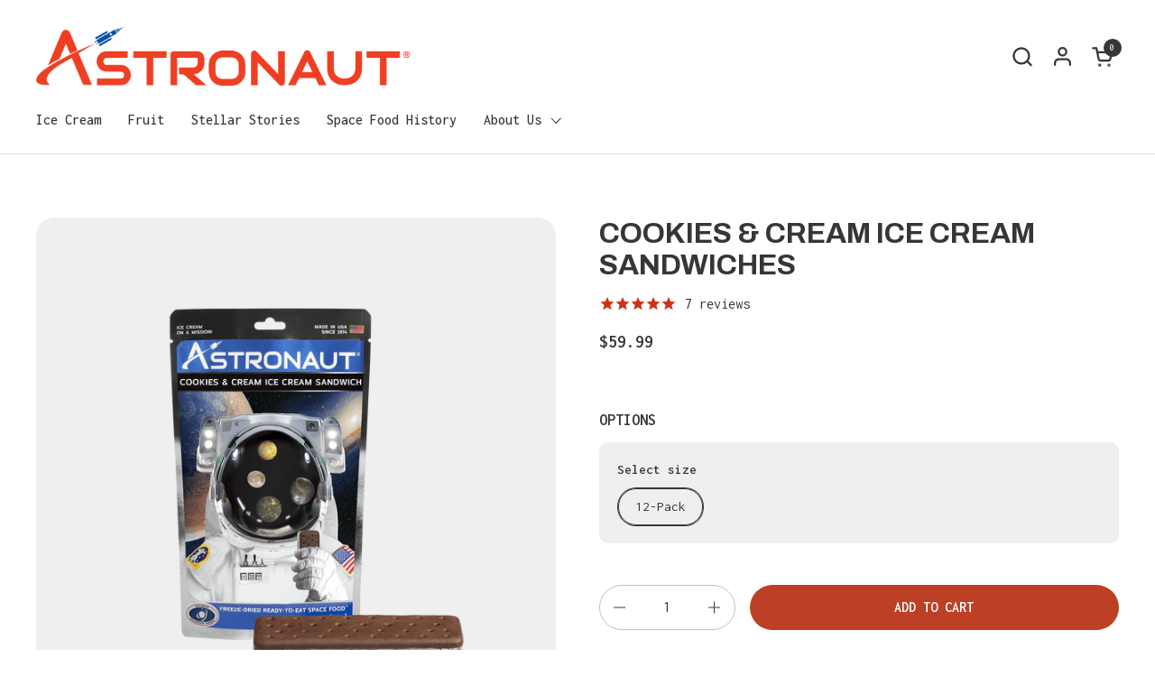

--- FILE ---
content_type: text/html; charset=utf-8
request_url: https://astronautfoods.com/products/cookies-cream-ice-cream-sandwiches
body_size: 48761
content:
<!doctype html><html id="html" class="no-js" lang="en" dir="ltr">
    <!-- BEGIN MerchantWidget Code -->
<script id='merchantWidgetScript'
        src="https://www.gstatic.com/shopping/merchant/merchantwidget.js"
        defer>
</script>
<script type="text/javascript">
  merchantWidgetScript.addEventListener('load', function () {
    merchantwidget.start({
     position: 'RIGHT_BOTTOM'
   });
  });
</script>
<!-- END MerchantWidget Code -->
  <head>
    <meta name="google-site-verification" content="IDakkbO4EYTiU7CB_HRVe4rOLV7kUZPa6AdVcaalYNQ" />
  <!-- Google Tag Manager -->
<script>(function(w,d,s,l,i){w[l]=w[l]||[];w[l].push({'gtm.start':
new Date().getTime(),event:'gtm.js'});var f=d.getElementsByTagName(s)[0],
j=d.createElement(s),dl=l!='dataLayer'?'&l='+l:'';j.async=true;j.src=
'https://www.googletagmanager.com/gtm.js?id='+i+dl;f.parentNode.insertBefore(j,f);
})(window,document,'script','dataLayer','GTM-WVP5MGXK');</script>
<!-- End Google Tag Manager -->
    <meta charset="utf-8">
    <meta http-equiv="X-UA-Compatible" content="IE=edge,chrome=1">
    <meta name="viewport" content="width=device-width, initial-scale=1.0, height=device-height, minimum-scale=1.0"><link rel="shortcut icon" href="//astronautfoods.com/cdn/shop/files/astronaut-foods-favicon.png?crop=center&height=32&v=1681755016&width=32" type="image/png" /><title>Cookies &amp; Cream Ice Cream Sandwiches &ndash; Astronaut Foods
</title><meta name="description" content="Try our popular freeze-dried Cookies &amp;amp; Cream Ice Cream sandwiches today! Just like the astronauts eat. It&#39;s cookies &amp;amp; cream ice cream between two chocolate wafer cookies, now in freeze-dried form, for no mess, no melt, and all fun!">

<meta property="og:site_name" content="Astronaut Foods">
<meta property="og:url" content="https://astronautfoods.com/products/cookies-cream-ice-cream-sandwiches">
<meta property="og:title" content="Cookies &amp; Cream Ice Cream Sandwiches">
<meta property="og:type" content="product">
<meta property="og:description" content="Try our popular freeze-dried Cookies &amp;amp; Cream Ice Cream sandwiches today! Just like the astronauts eat. It&#39;s cookies &amp;amp; cream ice cream between two chocolate wafer cookies, now in freeze-dried form, for no mess, no melt, and all fun!"><meta property="og:image" content="http://astronautfoods.com/cdn/shop/files/BP-Cookies_Cream-FRONT_S.png?v=1699481027">
  <meta property="og:image:secure_url" content="https://astronautfoods.com/cdn/shop/files/BP-Cookies_Cream-FRONT_S.png?v=1699481027">
  <meta property="og:image:width" content="2130">
  <meta property="og:image:height" content="2130"><meta property="og:price:amount" content="4.99">
  <meta property="og:price:currency" content="USD"><meta name="twitter:card" content="summary_large_image">
<meta name="twitter:title" content="Cookies &amp; Cream Ice Cream Sandwiches">
<meta name="twitter:description" content="Try our popular freeze-dried Cookies &amp;amp; Cream Ice Cream sandwiches today! Just like the astronauts eat. It&#39;s cookies &amp;amp; cream ice cream between two chocolate wafer cookies, now in freeze-dried form, for no mess, no melt, and all fun!"><script type="application/ld+json">
  [
    {
      "@context": "https://schema.org",
      "@type": "WebSite",
      "name": "Astronaut Foods",
      "url": "https:\/\/astronautfoods.com"
    },
    {
      "@context": "https://schema.org",
      "@type": "Organization",
      "name": "Astronaut Foods",
      "url": "https:\/\/astronautfoods.com"
    }
  ]
</script>

<script type="application/ld+json">
{
  "@context": "http://schema.org",
  "@type": "BreadcrumbList",
  "itemListElement": [
    {
      "@type": "ListItem",
      "position": 1,
      "name": "Home",
      "item": "https://astronautfoods.com"
    },{
        "@type": "ListItem",
        "position": 2,
        "name": "Cookies \u0026 Cream Ice Cream Sandwiches",
        "item": "https://astronautfoods.com/products/cookies-cream-ice-cream-sandwiches"
      }]
}
</script><script type="application/ld+json">
  {
    "@context": "http://schema.org",
    "@type": "Product",
    "name": "Cookies \u0026 Cream Ice Cream Sandwiches",
    "url": "https:\/\/astronautfoods.com\/products\/cookies-cream-ice-cream-sandwiches",
    "offers": [{
          "@type" : "Offer","sku": "130009","gtin12": 048143300090,"availability" : "http://schema.org/OutOfStock",
          "price" : 4.99,
          "priceCurrency" : "USD",
          "url" : "https:\/\/astronautfoods.com\/products\/cookies-cream-ice-cream-sandwiches?variant=40287254839376"
        },
{
          "@type" : "Offer","sku": "1300092","gtin12": 048143300083,"availability" : "http://schema.org/InStock",
          "price" : 59.99,
          "priceCurrency" : "USD",
          "url" : "https:\/\/astronautfoods.com\/products\/cookies-cream-ice-cream-sandwiches?variant=33173224521808"
        },
{
          "@type" : "Offer","sku": "1300097","gtin12": 048143300083,"availability" : "http://schema.org/OutOfStock",
          "price" : 249.99,
          "priceCurrency" : "USD",
          "url" : "https:\/\/astronautfoods.com\/products\/cookies-cream-ice-cream-sandwiches?variant=33173224554576"
        }
],
    "brand": {
      "@type": "Brand",
      "name": "Astronaut Foods"
    },
    "description": "Try our popular freeze-dried Cookies \u0026amp; Cream Ice Cream sandwiches today! Just like the astronauts eat. It's cookies \u0026amp; cream ice cream between two chocolate wafer cookies, now in freeze-dried form, for no mess, no melt, and all fun!",
    "category": "Freeze-Dried Ice Cream","aggregateRating": {
        "@type": "AggregateRating",
        "ratingValue": "4.857142857",
        "reviewCount": "7",
        "worstRating": "1.0",
        "bestRating": "5.0"
      },
"sku": "1300092",
    "image": {
      "@type": "ImageObject",
      "url": "https:\/\/astronautfoods.com\/cdn\/shop\/files\/BP-Cookies_Cream-FRONT_S.png?v=1699481027",
      "image": "https:\/\/astronautfoods.com\/cdn\/shop\/files\/BP-Cookies_Cream-FRONT_S.png?v=1699481027",
      "name": "Cookies \u0026 Cream Ice Cream Sandwiches",
      "width": "2130",
      "height": "2130"
    }
  }
  </script>
<link rel="canonical" href="https://astronautfoods.com/products/cookies-cream-ice-cream-sandwiches">
  
    <link rel="preconnect" href="https://cdn.shopify.com"><link rel="preconnect" href="https://fonts.shopifycdn.com" crossorigin><link rel="preload" href="//astronautfoods.com/cdn/fonts/archivo/archivo_n7.651b020b3543640c100112be6f1c1b8e816c7f13.woff2" as="font" type="font/woff2" crossorigin><link rel="preload" href="//astronautfoods.com/cdn/fonts/inconsolata/inconsolata_n4.8e0be9241e16b6e6311249bed21adcbee343bcd1.woff2" as="font" type="font/woff2" crossorigin><link rel="preload" href="//astronautfoods.com/cdn/fonts/archivo/archivo_n7.651b020b3543640c100112be6f1c1b8e816c7f13.woff2" as="font" type="font/woff2" crossorigin><style type="text/css">
@font-face {
  font-family: Archivo;
  font-weight: 700;
  font-style: normal;
  font-display: swap;
  src: url("//astronautfoods.com/cdn/fonts/archivo/archivo_n7.651b020b3543640c100112be6f1c1b8e816c7f13.woff2") format("woff2"),
       url("//astronautfoods.com/cdn/fonts/archivo/archivo_n7.7e9106d320e6594976a7dcb57957f3e712e83c96.woff") format("woff");
}
@font-face {
  font-family: Inconsolata;
  font-weight: 400;
  font-style: normal;
  font-display: swap;
  src: url("//astronautfoods.com/cdn/fonts/inconsolata/inconsolata_n4.8e0be9241e16b6e6311249bed21adcbee343bcd1.woff2") format("woff2"),
       url("//astronautfoods.com/cdn/fonts/inconsolata/inconsolata_n4.c913b3219f7cc7a03a6565e54733068641b83be2.woff") format("woff");
}
@font-face {
  font-family: Inconsolata;
  font-weight: 500;
  font-style: normal;
  font-display: swap;
  src: url("//astronautfoods.com/cdn/fonts/inconsolata/inconsolata_n5.e75d0ad11eabfd050f75a39b047b35fb05e20ad0.woff2") format("woff2"),
       url("//astronautfoods.com/cdn/fonts/inconsolata/inconsolata_n5.9469412c1f55995166e925edb8a8bdefc03ff58c.woff") format("woff");
}
@font-face {
  font-family: Inconsolata;
  font-weight: 600;
  font-style: normal;
  font-display: swap;
  src: url("//astronautfoods.com/cdn/fonts/inconsolata/inconsolata_n6.b72387748c6043d722972c9954070e2484b3fbe3.woff2") format("woff2"),
       url("//astronautfoods.com/cdn/fonts/inconsolata/inconsolata_n6.8813d85142c76f02786f16a2089929353d896b8a.woff") format("woff");
}
@font-face {
  font-family: Archivo;
  font-weight: 700;
  font-style: normal;
  font-display: swap;
  src: url("//astronautfoods.com/cdn/fonts/archivo/archivo_n7.651b020b3543640c100112be6f1c1b8e816c7f13.woff2") format("woff2"),
       url("//astronautfoods.com/cdn/fonts/archivo/archivo_n7.7e9106d320e6594976a7dcb57957f3e712e83c96.woff") format("woff");
}
@font-face {
  font-family: Archivo;
  font-weight: 800;
  font-style: normal;
  font-display: swap;
  src: url("//astronautfoods.com/cdn/fonts/archivo/archivo_n8.4c318bbfe051278d20c9ee33453ddd4ea08d8b06.woff2") format("woff2"),
       url("//astronautfoods.com/cdn/fonts/archivo/archivo_n8.614b0048a7b0eea786997e6204cc712a71eb8818.woff") format("woff");
}



</style>
<style type="text/css">

  :root {

    /* Font variables */

    --font-stack-headings-primary: Archivo, sans-serif;
    --font-weight-headings-primary: 700;
    --font-style-headings-primary: normal;

    --font-stack-body-primary: Inconsolata, monospace;
    --font-weight-body-primary: 400;--font-weight-body-primary-bold: 600;--font-weight-body-primary-medium: 500;--font-style-body-primary: normal;

    --font-stack-body-secondary: Archivo, sans-serif;
    --font-weight-body-secondary: 700;--font-weight-body-secondary-bold: 800;--font-style-body-secondary: normal;

    --font-weight-menu: var(--font-weight-body-primary-medium);
    --font-weight-buttons: var(--font-weight-body-primary-medium);

    --base-headings-primary-size: 50;
    --base-headings-secondary-size: ;
    --base-headings-line: 1;
    --base-headings-spacing: 0.0em;

    --base-body-primary-size: 16;
    --base-body-secondary-size: 18;
    --base-body-line: 1.4;

    /* Color variables */

    --color-background-header: #ffffff;
    --color-text-header: #363636;
    --color-foreground-header: #fff;
    --color-borders-header: rgba(54, 54, 54, 0.15);

    --color-background-main: #ffffff;
    --color-secondary-background-main: rgba(54, 54, 54, 0.08);
    --color-third-background-main: rgba(54, 54, 54, 0.04);
    --color-fourth-background-main: rgba(54, 54, 54, 0.02);
    --color-opacity-background-main: rgba(255, 255, 255, 0);
    --color-text-main: #363636;
    --color-foreground-main: #fff;
    --color-secondary-text-main: rgba(54, 54, 54, 0.6);
    --color-borders-main: rgba(54, 54, 54, 0.1);
    --color-background-main-alternate: #efefef;

    --color-background-product-card: #efefef;
    --color-background-cart-card: #efefef;

    --color-background-footer: #101010;
    --color-text-footer: #efefef;
    --color-borders-footer: rgba(239, 239, 239, 0.15);

    --color-borders-forms-primary: rgba(54, 54, 54, 0.3);
    --color-borders-forms-secondary: rgba(54, 54, 54, 0.6);

    /* Borders */

    --border-width-cards: px;
    --border-radius-cards: 0px;
    --border-width-buttons: 1px;
    --border-radius-buttons: 30px;
    --border-width-forms: 1px;
    --border-radius-forms: 30px;
    --border-radius-widgets: 10px;


    /* Layout */
    --grid-gap-original-base: 32px;
    --container-vertical-space-base: 140px;
    --image-fit-padding: 10%;

  }

  .facets--horiz .facets__summary, #main select, .sidebar select {
    background-image: url('data:image/svg+xml;utf8,<svg fill="none" height="7" viewBox="0 0 12 7" width="12" xmlns="http://www.w3.org/2000/svg"><g fill="%23363636"><path d="m1.2334.554688 5.65685 5.656852-.7071.70711-5.656858-5.65686z"/><path d="m11.8252 1.26221-5.65686 5.65685-.70711-.70711 5.65687-5.65685z"/></g></svg>');
  }

  .star-rating__stars {
    background-image: url('data:image/svg+xml;utf8,<svg width="20" height="14" viewBox="0 0 14 13" fill="rgba%2854%2C+54%2C+54%2C+0.1%29" xmlns="http://www.w3.org/2000/svg"><path d="m7 0 1.572 4.837h5.085l-4.114 2.99 1.572 4.836L7 9.673l-4.114 2.99 1.571-4.837-4.114-2.99h5.085L7 0Z" stroke="rgba%2854%2C+54%2C+54%2C+0.1%29" stroke-width="0"/></svg>');
  }
  .star-rating__stars-active {
    background-image: url('data:image/svg+xml;utf8,<svg width="20" height="13" viewBox="0 0 14 13" fill="none" xmlns="http://www.w3.org/2000/svg"><path d="m7 0 1.572 4.837h5.085l-4.114 2.99 1.572 4.836L7 9.673l-4.114 2.99 1.571-4.837-4.114-2.99h5.085L7 0Z" fill="%23363636" stroke-width="0"/></svg>');
  }

</style>

<style id="root-height">
  :root {
    --window-height: 100vh;
  }
</style><link href="//astronautfoods.com/cdn/shop/t/7/assets/theme.css?v=3964193106612705241681835679" as="style" rel="preload"><link href="//astronautfoods.com/cdn/shop/t/7/assets/section-header.css?v=59993158945091858261681759692" as="style" rel="preload"><link href="//astronautfoods.com/cdn/shop/t/7/assets/component-product-item.css?v=101642126588570247011681759691" as="style" rel="preload"><link href="//astronautfoods.com/cdn/shop/t/7/assets/component-product-variants.css?v=65278110121823781851681759691" as="style" rel="preload"><link href="//astronautfoods.com/cdn/shop/t/7/assets/section-main-product.css?v=10627751792867261581681759692" as="style" rel="preload"><link href="//astronautfoods.com/cdn/shop/t/7/assets/theme.css?v=3964193106612705241681835679" rel="stylesheet" type="text/css" media="all" />
  
    <script>window.performance && window.performance.mark && window.performance.mark('shopify.content_for_header.start');</script><meta name="google-site-verification" content="LVRNNhnxXi6UTqsBG5OfyC0V49jFBFnissbuvQgPogI">
<meta id="shopify-digital-wallet" name="shopify-digital-wallet" content="/20871621/digital_wallets/dialog">
<meta name="shopify-checkout-api-token" content="00579d8c54e4e39fe95b62ab947be8e2">
<meta id="in-context-paypal-metadata" data-shop-id="20871621" data-venmo-supported="true" data-environment="production" data-locale="en_US" data-paypal-v4="true" data-currency="USD">
<link rel="alternate" type="application/json+oembed" href="https://astronautfoods.com/products/cookies-cream-ice-cream-sandwiches.oembed">
<script async="async" src="/checkouts/internal/preloads.js?locale=en-US"></script>
<link rel="preconnect" href="https://shop.app" crossorigin="anonymous">
<script async="async" src="https://shop.app/checkouts/internal/preloads.js?locale=en-US&shop_id=20871621" crossorigin="anonymous"></script>
<script id="apple-pay-shop-capabilities" type="application/json">{"shopId":20871621,"countryCode":"US","currencyCode":"USD","merchantCapabilities":["supports3DS"],"merchantId":"gid:\/\/shopify\/Shop\/20871621","merchantName":"Astronaut Foods","requiredBillingContactFields":["postalAddress","email"],"requiredShippingContactFields":["postalAddress","email"],"shippingType":"shipping","supportedNetworks":["visa","masterCard","amex","discover","elo","jcb"],"total":{"type":"pending","label":"Astronaut Foods","amount":"1.00"},"shopifyPaymentsEnabled":true,"supportsSubscriptions":true}</script>
<script id="shopify-features" type="application/json">{"accessToken":"00579d8c54e4e39fe95b62ab947be8e2","betas":["rich-media-storefront-analytics"],"domain":"astronautfoods.com","predictiveSearch":true,"shopId":20871621,"locale":"en"}</script>
<script>var Shopify = Shopify || {};
Shopify.shop = "astronaut-foods.myshopify.com";
Shopify.locale = "en";
Shopify.currency = {"active":"USD","rate":"1.0"};
Shopify.country = "US";
Shopify.theme = {"name":"Combine","id":122044219472,"schema_name":"Combine","schema_version":"2.0.1","theme_store_id":null,"role":"main"};
Shopify.theme.handle = "null";
Shopify.theme.style = {"id":null,"handle":null};
Shopify.cdnHost = "astronautfoods.com/cdn";
Shopify.routes = Shopify.routes || {};
Shopify.routes.root = "/";</script>
<script type="module">!function(o){(o.Shopify=o.Shopify||{}).modules=!0}(window);</script>
<script>!function(o){function n(){var o=[];function n(){o.push(Array.prototype.slice.apply(arguments))}return n.q=o,n}var t=o.Shopify=o.Shopify||{};t.loadFeatures=n(),t.autoloadFeatures=n()}(window);</script>
<script>
  window.ShopifyPay = window.ShopifyPay || {};
  window.ShopifyPay.apiHost = "shop.app\/pay";
  window.ShopifyPay.redirectState = null;
</script>
<script id="shop-js-analytics" type="application/json">{"pageType":"product"}</script>
<script defer="defer" async type="module" src="//astronautfoods.com/cdn/shopifycloud/shop-js/modules/v2/client.init-shop-cart-sync_C5BV16lS.en.esm.js"></script>
<script defer="defer" async type="module" src="//astronautfoods.com/cdn/shopifycloud/shop-js/modules/v2/chunk.common_CygWptCX.esm.js"></script>
<script type="module">
  await import("//astronautfoods.com/cdn/shopifycloud/shop-js/modules/v2/client.init-shop-cart-sync_C5BV16lS.en.esm.js");
await import("//astronautfoods.com/cdn/shopifycloud/shop-js/modules/v2/chunk.common_CygWptCX.esm.js");

  window.Shopify.SignInWithShop?.initShopCartSync?.({"fedCMEnabled":true,"windoidEnabled":true});

</script>
<script defer="defer" async type="module" src="//astronautfoods.com/cdn/shopifycloud/shop-js/modules/v2/client.payment-terms_CZxnsJam.en.esm.js"></script>
<script defer="defer" async type="module" src="//astronautfoods.com/cdn/shopifycloud/shop-js/modules/v2/chunk.common_CygWptCX.esm.js"></script>
<script defer="defer" async type="module" src="//astronautfoods.com/cdn/shopifycloud/shop-js/modules/v2/chunk.modal_D71HUcav.esm.js"></script>
<script type="module">
  await import("//astronautfoods.com/cdn/shopifycloud/shop-js/modules/v2/client.payment-terms_CZxnsJam.en.esm.js");
await import("//astronautfoods.com/cdn/shopifycloud/shop-js/modules/v2/chunk.common_CygWptCX.esm.js");
await import("//astronautfoods.com/cdn/shopifycloud/shop-js/modules/v2/chunk.modal_D71HUcav.esm.js");

  
</script>
<script>
  window.Shopify = window.Shopify || {};
  if (!window.Shopify.featureAssets) window.Shopify.featureAssets = {};
  window.Shopify.featureAssets['shop-js'] = {"shop-cart-sync":["modules/v2/client.shop-cart-sync_ZFArdW7E.en.esm.js","modules/v2/chunk.common_CygWptCX.esm.js"],"init-fed-cm":["modules/v2/client.init-fed-cm_CmiC4vf6.en.esm.js","modules/v2/chunk.common_CygWptCX.esm.js"],"shop-button":["modules/v2/client.shop-button_tlx5R9nI.en.esm.js","modules/v2/chunk.common_CygWptCX.esm.js"],"shop-cash-offers":["modules/v2/client.shop-cash-offers_DOA2yAJr.en.esm.js","modules/v2/chunk.common_CygWptCX.esm.js","modules/v2/chunk.modal_D71HUcav.esm.js"],"init-windoid":["modules/v2/client.init-windoid_sURxWdc1.en.esm.js","modules/v2/chunk.common_CygWptCX.esm.js"],"shop-toast-manager":["modules/v2/client.shop-toast-manager_ClPi3nE9.en.esm.js","modules/v2/chunk.common_CygWptCX.esm.js"],"init-shop-email-lookup-coordinator":["modules/v2/client.init-shop-email-lookup-coordinator_B8hsDcYM.en.esm.js","modules/v2/chunk.common_CygWptCX.esm.js"],"init-shop-cart-sync":["modules/v2/client.init-shop-cart-sync_C5BV16lS.en.esm.js","modules/v2/chunk.common_CygWptCX.esm.js"],"avatar":["modules/v2/client.avatar_BTnouDA3.en.esm.js"],"pay-button":["modules/v2/client.pay-button_FdsNuTd3.en.esm.js","modules/v2/chunk.common_CygWptCX.esm.js"],"init-customer-accounts":["modules/v2/client.init-customer-accounts_DxDtT_ad.en.esm.js","modules/v2/client.shop-login-button_C5VAVYt1.en.esm.js","modules/v2/chunk.common_CygWptCX.esm.js","modules/v2/chunk.modal_D71HUcav.esm.js"],"init-shop-for-new-customer-accounts":["modules/v2/client.init-shop-for-new-customer-accounts_ChsxoAhi.en.esm.js","modules/v2/client.shop-login-button_C5VAVYt1.en.esm.js","modules/v2/chunk.common_CygWptCX.esm.js","modules/v2/chunk.modal_D71HUcav.esm.js"],"shop-login-button":["modules/v2/client.shop-login-button_C5VAVYt1.en.esm.js","modules/v2/chunk.common_CygWptCX.esm.js","modules/v2/chunk.modal_D71HUcav.esm.js"],"init-customer-accounts-sign-up":["modules/v2/client.init-customer-accounts-sign-up_CPSyQ0Tj.en.esm.js","modules/v2/client.shop-login-button_C5VAVYt1.en.esm.js","modules/v2/chunk.common_CygWptCX.esm.js","modules/v2/chunk.modal_D71HUcav.esm.js"],"shop-follow-button":["modules/v2/client.shop-follow-button_Cva4Ekp9.en.esm.js","modules/v2/chunk.common_CygWptCX.esm.js","modules/v2/chunk.modal_D71HUcav.esm.js"],"checkout-modal":["modules/v2/client.checkout-modal_BPM8l0SH.en.esm.js","modules/v2/chunk.common_CygWptCX.esm.js","modules/v2/chunk.modal_D71HUcav.esm.js"],"lead-capture":["modules/v2/client.lead-capture_Bi8yE_yS.en.esm.js","modules/v2/chunk.common_CygWptCX.esm.js","modules/v2/chunk.modal_D71HUcav.esm.js"],"shop-login":["modules/v2/client.shop-login_D6lNrXab.en.esm.js","modules/v2/chunk.common_CygWptCX.esm.js","modules/v2/chunk.modal_D71HUcav.esm.js"],"payment-terms":["modules/v2/client.payment-terms_CZxnsJam.en.esm.js","modules/v2/chunk.common_CygWptCX.esm.js","modules/v2/chunk.modal_D71HUcav.esm.js"]};
</script>
<script>(function() {
  var isLoaded = false;
  function asyncLoad() {
    if (isLoaded) return;
    isLoaded = true;
    var urls = ["https:\/\/cdn1.stamped.io\/files\/widget.min.js?shop=astronaut-foods.myshopify.com","https:\/\/api.fastbundle.co\/scripts\/src.js?shop=astronaut-foods.myshopify.com","\/\/cdn.shopify.com\/s\/files\/1\/0875\/2064\/files\/easysale-countdown-timer-1.0.0.min.js?shop=astronaut-foods.myshopify.com","https:\/\/id-shop.govx.com\/app\/astronaut-foods.myshopify.com\/govx.js?shop=astronaut-foods.myshopify.com"];
    for (var i = 0; i < urls.length; i++) {
      var s = document.createElement('script');
      s.type = 'text/javascript';
      s.async = true;
      s.src = urls[i];
      var x = document.getElementsByTagName('script')[0];
      x.parentNode.insertBefore(s, x);
    }
  };
  if(window.attachEvent) {
    window.attachEvent('onload', asyncLoad);
  } else {
    window.addEventListener('load', asyncLoad, false);
  }
})();</script>
<script id="__st">var __st={"a":20871621,"offset":-25200,"reqid":"613a14e3-3d3e-4c0c-8997-1326b4d1750a-1768676065","pageurl":"astronautfoods.com\/products\/cookies-cream-ice-cream-sandwiches","u":"72981ee8f629","p":"product","rtyp":"product","rid":3713126924368};</script>
<script>window.ShopifyPaypalV4VisibilityTracking = true;</script>
<script id="captcha-bootstrap">!function(){'use strict';const t='contact',e='account',n='new_comment',o=[[t,t],['blogs',n],['comments',n],[t,'customer']],c=[[e,'customer_login'],[e,'guest_login'],[e,'recover_customer_password'],[e,'create_customer']],r=t=>t.map((([t,e])=>`form[action*='/${t}']:not([data-nocaptcha='true']) input[name='form_type'][value='${e}']`)).join(','),a=t=>()=>t?[...document.querySelectorAll(t)].map((t=>t.form)):[];function s(){const t=[...o],e=r(t);return a(e)}const i='password',u='form_key',d=['recaptcha-v3-token','g-recaptcha-response','h-captcha-response',i],f=()=>{try{return window.sessionStorage}catch{return}},m='__shopify_v',_=t=>t.elements[u];function p(t,e,n=!1){try{const o=window.sessionStorage,c=JSON.parse(o.getItem(e)),{data:r}=function(t){const{data:e,action:n}=t;return t[m]||n?{data:e,action:n}:{data:t,action:n}}(c);for(const[e,n]of Object.entries(r))t.elements[e]&&(t.elements[e].value=n);n&&o.removeItem(e)}catch(o){console.error('form repopulation failed',{error:o})}}const l='form_type',E='cptcha';function T(t){t.dataset[E]=!0}const w=window,h=w.document,L='Shopify',v='ce_forms',y='captcha';let A=!1;((t,e)=>{const n=(g='f06e6c50-85a8-45c8-87d0-21a2b65856fe',I='https://cdn.shopify.com/shopifycloud/storefront-forms-hcaptcha/ce_storefront_forms_captcha_hcaptcha.v1.5.2.iife.js',D={infoText:'Protected by hCaptcha',privacyText:'Privacy',termsText:'Terms'},(t,e,n)=>{const o=w[L][v],c=o.bindForm;if(c)return c(t,g,e,D).then(n);var r;o.q.push([[t,g,e,D],n]),r=I,A||(h.body.append(Object.assign(h.createElement('script'),{id:'captcha-provider',async:!0,src:r})),A=!0)});var g,I,D;w[L]=w[L]||{},w[L][v]=w[L][v]||{},w[L][v].q=[],w[L][y]=w[L][y]||{},w[L][y].protect=function(t,e){n(t,void 0,e),T(t)},Object.freeze(w[L][y]),function(t,e,n,w,h,L){const[v,y,A,g]=function(t,e,n){const i=e?o:[],u=t?c:[],d=[...i,...u],f=r(d),m=r(i),_=r(d.filter((([t,e])=>n.includes(e))));return[a(f),a(m),a(_),s()]}(w,h,L),I=t=>{const e=t.target;return e instanceof HTMLFormElement?e:e&&e.form},D=t=>v().includes(t);t.addEventListener('submit',(t=>{const e=I(t);if(!e)return;const n=D(e)&&!e.dataset.hcaptchaBound&&!e.dataset.recaptchaBound,o=_(e),c=g().includes(e)&&(!o||!o.value);(n||c)&&t.preventDefault(),c&&!n&&(function(t){try{if(!f())return;!function(t){const e=f();if(!e)return;const n=_(t);if(!n)return;const o=n.value;o&&e.removeItem(o)}(t);const e=Array.from(Array(32),(()=>Math.random().toString(36)[2])).join('');!function(t,e){_(t)||t.append(Object.assign(document.createElement('input'),{type:'hidden',name:u})),t.elements[u].value=e}(t,e),function(t,e){const n=f();if(!n)return;const o=[...t.querySelectorAll(`input[type='${i}']`)].map((({name:t})=>t)),c=[...d,...o],r={};for(const[a,s]of new FormData(t).entries())c.includes(a)||(r[a]=s);n.setItem(e,JSON.stringify({[m]:1,action:t.action,data:r}))}(t,e)}catch(e){console.error('failed to persist form',e)}}(e),e.submit())}));const S=(t,e)=>{t&&!t.dataset[E]&&(n(t,e.some((e=>e===t))),T(t))};for(const o of['focusin','change'])t.addEventListener(o,(t=>{const e=I(t);D(e)&&S(e,y())}));const B=e.get('form_key'),M=e.get(l),P=B&&M;t.addEventListener('DOMContentLoaded',(()=>{const t=y();if(P)for(const e of t)e.elements[l].value===M&&p(e,B);[...new Set([...A(),...v().filter((t=>'true'===t.dataset.shopifyCaptcha))])].forEach((e=>S(e,t)))}))}(h,new URLSearchParams(w.location.search),n,t,e,['guest_login'])})(!0,!0)}();</script>
<script integrity="sha256-4kQ18oKyAcykRKYeNunJcIwy7WH5gtpwJnB7kiuLZ1E=" data-source-attribution="shopify.loadfeatures" defer="defer" src="//astronautfoods.com/cdn/shopifycloud/storefront/assets/storefront/load_feature-a0a9edcb.js" crossorigin="anonymous"></script>
<script crossorigin="anonymous" defer="defer" src="//astronautfoods.com/cdn/shopifycloud/storefront/assets/shopify_pay/storefront-65b4c6d7.js?v=20250812"></script>
<script data-source-attribution="shopify.dynamic_checkout.dynamic.init">var Shopify=Shopify||{};Shopify.PaymentButton=Shopify.PaymentButton||{isStorefrontPortableWallets:!0,init:function(){window.Shopify.PaymentButton.init=function(){};var t=document.createElement("script");t.src="https://astronautfoods.com/cdn/shopifycloud/portable-wallets/latest/portable-wallets.en.js",t.type="module",document.head.appendChild(t)}};
</script>
<script data-source-attribution="shopify.dynamic_checkout.buyer_consent">
  function portableWalletsHideBuyerConsent(e){var t=document.getElementById("shopify-buyer-consent"),n=document.getElementById("shopify-subscription-policy-button");t&&n&&(t.classList.add("hidden"),t.setAttribute("aria-hidden","true"),n.removeEventListener("click",e))}function portableWalletsShowBuyerConsent(e){var t=document.getElementById("shopify-buyer-consent"),n=document.getElementById("shopify-subscription-policy-button");t&&n&&(t.classList.remove("hidden"),t.removeAttribute("aria-hidden"),n.addEventListener("click",e))}window.Shopify?.PaymentButton&&(window.Shopify.PaymentButton.hideBuyerConsent=portableWalletsHideBuyerConsent,window.Shopify.PaymentButton.showBuyerConsent=portableWalletsShowBuyerConsent);
</script>
<script data-source-attribution="shopify.dynamic_checkout.cart.bootstrap">document.addEventListener("DOMContentLoaded",(function(){function t(){return document.querySelector("shopify-accelerated-checkout-cart, shopify-accelerated-checkout")}if(t())Shopify.PaymentButton.init();else{new MutationObserver((function(e,n){t()&&(Shopify.PaymentButton.init(),n.disconnect())})).observe(document.body,{childList:!0,subtree:!0})}}));
</script>
<script id='scb4127' type='text/javascript' async='' src='https://astronautfoods.com/cdn/shopifycloud/privacy-banner/storefront-banner.js'></script><link id="shopify-accelerated-checkout-styles" rel="stylesheet" media="screen" href="https://astronautfoods.com/cdn/shopifycloud/portable-wallets/latest/accelerated-checkout-backwards-compat.css" crossorigin="anonymous">
<style id="shopify-accelerated-checkout-cart">
        #shopify-buyer-consent {
  margin-top: 1em;
  display: inline-block;
  width: 100%;
}

#shopify-buyer-consent.hidden {
  display: none;
}

#shopify-subscription-policy-button {
  background: none;
  border: none;
  padding: 0;
  text-decoration: underline;
  font-size: inherit;
  cursor: pointer;
}

#shopify-subscription-policy-button::before {
  box-shadow: none;
}

      </style>

<script>window.performance && window.performance.mark && window.performance.mark('shopify.content_for_header.end');</script>
  
    <script>
  
      /* js helpers */
      const debounce = (fn, wait) => {
        let t;
        return (...args) => {
          clearTimeout(t);
          t = setTimeout(() => fn.apply(this, args), wait);
        };
      }
      window.KEYCODES = {
        TAB: 9,
        ESC: 27,
        DOWN: 40,
        RIGHT: 39,
        UP: 38,
        LEFT: 37,
        RETURN: 13
      };
  
      /* background image sizes */
      const rbi = [];
      const rbiSetSize = (img) => {
        if ( img.offsetWidth / img.dataset.ratio < img.offsetHeight ) {
          img.setAttribute('sizes', `${Math.ceil(img.offsetHeight * img.dataset.ratio)}px`);
        } else {
          img.setAttribute('sizes', `${Math.ceil(img.offsetWidth)}px`);
        }
      }
      window.addEventListener('resize', debounce(()=>{
        for ( let img of rbi ) {
          rbiSetSize(img);
        }
      }, 250));
  
      /* lazy looad images reveal effect */
      const imageReveal = new IntersectionObserver((entries, observer)=>{
        entries.forEach(entry=>{
          if ( entry.isIntersecting ) {
            setTimeout(()=>{
              entry.target.classList.remove('lazy-image--to-reveal');
            }, 500);
            entry.target.classList.add('lazy-image--revealed');
            observer.unobserve(entry.target);
          }
        });
      }, {rootMargin: '20px 0px 0px 0px'});

    </script><noscript>
      <link rel="stylesheet" href="//astronautfoods.com/cdn/shop/t/7/assets/theme-noscript.css?v=160008464597389037031681759693">
    </noscript>

    <script src="https://a.klaviyo.com/media/js/onsite/onsite.js"></script>
<script>
    var klaviyo = klaviyo || [];
    klaviyo.init({
      account: "QetLJj",
      platform: "shopify"
    });
    klaviyo.enable("backinstock",{ 
    trigger: {
      product_page_text: "Notify me when available",
      product_page_class: "product-form flex-buttons button button--solid",
      product_page_text_align: "center",
      product_page_margin: "0px",
      replace_anchor: true
    },
    modal: {
     headline: "{product_name}",
     body_content: "Sign up to receive an email when this item comes back in stock.",
     email_field_label: "Email",
     button_label: "Submit",
     subscription_success_label: "You're in! We'll let you know when it's back.",
     footer_content: '',
     drop_background_color: "#000",
     background_color: "#fff",
     text_color: "#363636",
     button_text_color: "#fff",
     button_background_color: "#bd3f26",
     close_button_color: "#363636",
     error_background_color: "#fcd6d7",
     error_text_color: "#C72E2F",
     success_background_color: "#e6f4e3",
     success_text_color: "#1B9500",
     additional_styles: "@import url('//astronautfoods.com/cdn/shop/t/7/assets/klaviyo-bis-modal.css?v=87436522099119048091681759692');"
    }
  });
</script>
  <!-- BEGIN app block: shopify://apps/fbp-fast-bundle/blocks/fast_bundle/9e87fbe2-9041-4c23-acf5-322413994cef -->
  <!-- BEGIN app snippet: fast_bundle -->




<script>
    if (Math.random() < 0.05) {
      window.FastBundleRenderTimestamp = Date.now();
    }
    const newBaseUrl = 'https://sdk.fastbundle.co'
    const apiURL = 'https://api.fastbundle.co'
    const rbrAppUrl = `${newBaseUrl}/{version}/main.min.js`
    const rbrVendorUrl = `${newBaseUrl}/{version}/vendor.js`
    const rbrCartUrl = `${apiURL}/scripts/cart.js`
    const rbrStyleUrl = `${newBaseUrl}/{version}/main.min.css`

    const legacyRbrAppUrl = `${apiURL}/react-src/static/js/main.min.js`
    const legacyRbrStyleUrl = `${apiURL}/react-src/static/css/main.min.css`

    const previousScriptLoaded = Boolean(document.querySelectorAll(`script[src*="${newBaseUrl}"]`).length)
    const previousLegacyScriptLoaded = Boolean(document.querySelectorAll(`script[src*="${legacyRbrAppUrl}"]`).length)

    if (!(previousScriptLoaded || previousLegacyScriptLoaded)) {
        const FastBundleConf = {"enable_bap_modal":false,"frontend_version":"1.22.01","storefront_record_submitted":false,"use_shopify_prices":false,"currencies":[{"id":1504293393,"code":"USD","conversion_fee":1.0,"roundup_number":0.0,"rounding_enabled":true}],"is_active":true,"override_product_page_forms":true,"allow_funnel":true,"translations":[{"id":777887,"key":"add","value":"Add","locale_code":"en","model":"shop","object_id":28603},{"id":777891,"key":"add_bundle","value":"Add Bundle","locale_code":"en","model":"shop","object_id":28603},{"id":777889,"key":"added","value":"Added!","locale_code":"en","model":"shop","object_id":28603},{"id":777890,"key":"added_","value":"Added","locale_code":"en","model":"shop","object_id":28603},{"id":777895,"key":"added_items","value":"Added items","locale_code":"en","model":"shop","object_id":28603},{"id":777896,"key":"added_to_product_list","value":"Added to the product list","locale_code":"en","model":"shop","object_id":28603},{"id":777892,"key":"add_items","value":"Please add items","locale_code":"en","model":"shop","object_id":28603},{"id":777897,"key":"apply_discount","value":"Discount will be applied at checkout","locale_code":"en","model":"shop","object_id":28603},{"id":777898,"key":"badge_price_description","value":"Save {discount}!","locale_code":"en","model":"shop","object_id":28603},{"id":777900,"key":"bap_modal_sub_title_without_variant","value":"Review the below boxes and click on the button to fix the cart.","locale_code":"en","model":"shop","object_id":28603},{"id":777899,"key":"bap_modal_sub_title_with_variant","value":"Review the below boxes, select the proper variant for each included products and click on the button to fix the cart.","locale_code":"en","model":"shop","object_id":28603},{"id":777901,"key":"bap_modal_title","value":"{product_name} is a bundle product that includes {num_of_products} products. This product will be replaced by its included products.","locale_code":"en","model":"shop","object_id":28603},{"id":777902,"key":"builder_added_count","value":"{num_added}/{num_must_add} added","locale_code":"en","model":"shop","object_id":28603},{"id":777903,"key":"builder_count_error","value":"You must add {quantity} other items from the above collections.","locale_code":"en","model":"shop","object_id":28603},{"id":777888,"key":"bundleBuilder_added","value":"added","locale_code":"en","model":"shop","object_id":28603},{"id":777904,"key":"bundle_not_available","value":"Bundle is not available","locale_code":"en","model":"shop","object_id":28603},{"id":777905,"key":"buy_all","value":"Buy all","locale_code":"en","model":"shop","object_id":28603},{"id":777906,"key":"bxgy_btn_title","value":"Add to cart","locale_code":"en","model":"shop","object_id":28603},{"id":777907,"key":"cancel","value":"Cancel","locale_code":"en","model":"shop","object_id":28603},{"id":777908,"key":"capacity_is_over","value":"Item not added. You already have added the required number of products from this collection.","locale_code":"en","model":"shop","object_id":28603},{"id":777912,"key":"choose_items_to_buy","value":"Choose items to buy together.","locale_code":"en","model":"shop","object_id":28603},{"id":777909,"key":"collection","value":"collection","locale_code":"en","model":"shop","object_id":28603},{"id":777910,"key":"collection_btn_title","value":"Add selected to cart","locale_code":"en","model":"shop","object_id":28603},{"id":777911,"key":"collection_item","value":"Add {quantity} items from {collection} collection","locale_code":"en","model":"shop","object_id":28603},{"id":777913,"key":"copied","value":"Copied!","locale_code":"en","model":"shop","object_id":28603},{"id":777914,"key":"copy_code","value":"Copy code","locale_code":"en","model":"shop","object_id":28603},{"id":777915,"key":"days","value":"Days","locale_code":"en","model":"shop","object_id":28603},{"id":777916,"key":"discount_applied","value":"{discount} discount applied","locale_code":"en","model":"shop","object_id":28603},{"id":777917,"key":"discount_card_desc","value":"Enter the discount code below if it isn't included at checkout.","locale_code":"en","model":"shop","object_id":28603},{"id":777918,"key":"discount_card_discount","value":"Discount code:","locale_code":"en","model":"shop","object_id":28603},{"id":777985,"key":"discount_is_applied","value":"discount is applied on the selected products.","locale_code":"en","model":"shop","object_id":28603},{"id":777919,"key":"fix_cart","value":"Fix your Cart","locale_code":"en","model":"shop","object_id":28603},{"id":777920,"key":"free","value":"Free","locale_code":"en","model":"shop","object_id":28603},{"id":777921,"key":"free_gift","value":"Free gift","locale_code":"en","model":"shop","object_id":28603},{"id":777922,"key":"free_gift_applied","value":"Free gift applied","locale_code":"en","model":"shop","object_id":28603},{"id":777923,"key":"free_shipping","value":"Free Shipping","locale_code":"en","model":"shop","object_id":28603},{"id":777924,"key":"funnel_alert","value":"This item is already in your cart.","locale_code":"en","model":"shop","object_id":28603},{"id":777925,"key":"funnel_button_description","value":"Buy this bundle | Save {discount}","locale_code":"en","model":"shop","object_id":28603},{"id":777926,"key":"funnel_discount_description","value":"save {discount}","locale_code":"en","model":"shop","object_id":28603},{"id":777927,"key":"funnel_popup_title","value":"Complete your cart with this bundle and save","locale_code":"en","model":"shop","object_id":28603},{"id":777928,"key":"get_free_gift","value":"Get these free gifts","locale_code":"en","model":"shop","object_id":28603},{"id":777929,"key":"go_to_bundle_builder","value":"Go to Bundle builder","locale_code":"en","model":"shop","object_id":28603},{"id":777981,"key":"have_not_selected","value":"You have not selected any items yet","locale_code":"en","model":"shop","object_id":28603},{"id":777982,"key":"have_selected","value":"You have selected {quantity} items","locale_code":"en","model":"shop","object_id":28603},{"id":777931,"key":"hide","value":"Hide","locale_code":"en","model":"shop","object_id":28603},{"id":777930,"key":"hours","value":"Hours","locale_code":"en","model":"shop","object_id":28603},{"id":777932,"key":"includes_free_shipping","value":"Includes Free Shipping","locale_code":"en","model":"shop","object_id":28603},{"id":777983,"key":"item","value":"item","locale_code":"en","model":"shop","object_id":28603},{"id":777893,"key":"items","value":"items","locale_code":"en","model":"shop","object_id":28603},{"id":777933,"key":"items_not_found","value":"No matching items found","locale_code":"en","model":"shop","object_id":28603},{"id":777934,"key":"items_selected","value":"items selected","locale_code":"en","model":"shop","object_id":28603},{"id":777935,"key":"min","value":"Min","locale_code":"en","model":"shop","object_id":28603},{"id":777936,"key":"mix_btn_title","value":"Add selected to cart","locale_code":"en","model":"shop","object_id":28603},{"id":777937,"key":"multiple_items_funnel_alert","value":"Some of the items are already in the cart","locale_code":"en","model":"shop","object_id":28603},{"id":777980,"key":"no","value":"No","locale_code":"en","model":"shop","object_id":28603},{"id":777938,"key":"no_item_selected","value":"No items selected!","locale_code":"en","model":"shop","object_id":28603},{"id":777939,"key":"not_enough","value":"insufficient inventory","locale_code":"en","model":"shop","object_id":28603},{"id":777894,"key":"off","value":"off","locale_code":"en","model":"shop","object_id":28603},{"id":777940,"key":"offer_ends","value":"This offer ends in","locale_code":"en","model":"shop","object_id":28603},{"id":777979,"key":"one_time_purchase","value":"One time purchase","locale_code":"en","model":"shop","object_id":28603},{"id":777941,"key":"Please_add_product_from_collections","value":"Please add product from collections","locale_code":"en","model":"shop","object_id":28603},{"id":777942,"key":"price_description","value":"Add bundle to cart | Save {discount}","locale_code":"en","model":"shop","object_id":28603},{"id":777943,"key":"product","value":"product","locale_code":"en","model":"shop","object_id":28603},{"id":777944,"key":"products","value":"products","locale_code":"en","model":"shop","object_id":28603},{"id":777945,"key":"quantity","value":"Quantity","locale_code":"en","model":"shop","object_id":28603},{"id":777946,"key":"remove","value":"Remove","locale_code":"en","model":"shop","object_id":28603},{"id":777947,"key":"required_tooltip","value":"This product is required and can not be deselected","locale_code":"en","model":"shop","object_id":28603},{"id":777948,"key":"save","value":"Save","locale_code":"en","model":"shop","object_id":28603},{"id":777988,"key":"save_more","value":"Add {range} to save more","locale_code":"en","model":"shop","object_id":28603},{"id":777950,"key":"search_product","value":"search products","locale_code":"en","model":"shop","object_id":28603},{"id":777949,"key":"sec","value":"Sec","locale_code":"en","model":"shop","object_id":28603},{"id":777951,"key":"see_less","value":"See less","locale_code":"en","model":"shop","object_id":28603},{"id":777952,"key":"see_more_details","value":"See more details","locale_code":"en","model":"shop","object_id":28603},{"id":777953,"key":"select_all","value":"All products","locale_code":"en","model":"shop","object_id":28603},{"id":777954,"key":"select_all_variants","value":"Select all variants","locale_code":"en","model":"shop","object_id":28603},{"id":777956,"key":"select_all_variants_correctly","value":"Select all variants correctly","locale_code":"en","model":"shop","object_id":28603},{"id":777955,"key":"select_at_least","value":"You must select at least {minQty} items","locale_code":"en","model":"shop","object_id":28603},{"id":777984,"key":"select_at_least_min_qty","value":"Select at least {min_qty} items to apply the discount.","locale_code":"en","model":"shop","object_id":28603},{"id":777960,"key":"selected","value":"selected","locale_code":"en","model":"shop","object_id":28603},{"id":777961,"key":"selected_items","value":"Selected items","locale_code":"en","model":"shop","object_id":28603},{"id":777962,"key":"selected_products","value":"Selected products","locale_code":"en","model":"shop","object_id":28603},{"id":777986,"key":"select_selling_plan","value":"Select a selling plan","locale_code":"en","model":"shop","object_id":28603},{"id":777957,"key":"select_variant","value":"Select variant","locale_code":"en","model":"shop","object_id":28603},{"id":777958,"key":"select_variants","value":"Select variants","locale_code":"en","model":"shop","object_id":28603},{"id":777959,"key":"select_variants_for","value":"Select variants for {product}","locale_code":"en","model":"shop","object_id":28603},{"id":777987,"key":"select_variants_to_show_subscription","value":"You have not selected the variants\nor there are no subscription plans with the selected variants.","locale_code":"en","model":"shop","object_id":28603},{"id":777963,"key":"shipping_cost","value":"Shipping cost","locale_code":"en","model":"shop","object_id":28603},{"id":777964,"key":"show","value":"Show","locale_code":"en","model":"shop","object_id":28603},{"id":777965,"key":"show_more_products","value":"Show more products","locale_code":"en","model":"shop","object_id":28603},{"id":777966,"key":"show_selected_items","value":"Show selected items","locale_code":"en","model":"shop","object_id":28603},{"id":777967,"key":"sold_out","value":"Sold out","locale_code":"en","model":"shop","object_id":28603},{"id":777989,"key":"style","value":"Style","locale_code":"en","model":"shop","object_id":28603},{"id":777990,"key":"swipe_up","value":"Swipe up to check","locale_code":"en","model":"shop","object_id":28603},{"id":777968,"key":"swipe_up_to_check","value":"items added, swipe up to check","locale_code":"en","model":"shop","object_id":28603},{"id":777969,"key":"tap_to_check","value":"Tap to check","locale_code":"en","model":"shop","object_id":28603},{"id":777970,"key":"this_item","value":"This item","locale_code":"en","model":"shop","object_id":28603},{"id":777971,"key":"total","value":"Total","locale_code":"en","model":"shop","object_id":28603},{"id":777972,"key":"variant","value":"Variant","locale_code":"en","model":"shop","object_id":28603},{"id":777973,"key":"variants","value":"Variants","locale_code":"en","model":"shop","object_id":28603},{"id":777975,"key":"view_offer_details","value":"View offer details","locale_code":"en","model":"shop","object_id":28603},{"id":777974,"key":"view_products_and_select_variants","value":"See all Products and select their variants","locale_code":"en","model":"shop","object_id":28603},{"id":777976,"key":"volume_btn_title","value":"Add {quantity} | save {discount}","locale_code":"en","model":"shop","object_id":28603},{"id":777991,"key":"x_bundle_discount","value":"Buy from these collections","locale_code":"en","model":"shop","object_id":28603},{"id":777992,"key":"y_bundle_discount","value":"Get {discount} on these collections","locale_code":"en","model":"shop","object_id":28603},{"id":777977,"key":"you_must_select_variant","value":"You must select variant for all items.","locale_code":"en","model":"shop","object_id":28603},{"id":777978,"key":"zero_discount_btn_title","value":"ADD TO CART","locale_code":"en","model":"shop","object_id":28603}],"pid":"","bap_ids":[6899661570128,6950317523024,6870636101712,6899659931728],"active_bundles_count":4,"use_color_swatch":false,"use_shop_price":false,"dropdown_color_swatch":true,"option_config":null,"enable_subscriptions":false,"has_fbt_bundle":false,"use_shopify_function_discount":true,"use_bundle_builder_modal":false,"use_cart_hidden_attributes":false,"bap_override_fetch":false,"invalid_bap_override_fetch":false,"volume_discount_add_on_override_fetch":false,"pmm_new_design":false,"merged_mix_and_match":false,"change_vd_product_picture":false,"buy_it_now":true,"rgn":135682,"baps":{"6899661570128":{"bundle_id":141187,"variant_id":40381148594256,"handle":"freeze-dried-ice-cream-bundle","type":"multi","use_cart_transform":false},"6950317523024":{"bundle_id":193321,"variant_id":40548735418448,"handle":"bap-38a272d7-8921-4209-b475-f60685591566","type":"multi","use_cart_transform":false},"6870636101712":{"bundle_id":118940,"variant_id":40290451390544,"handle":"space-food-sample-pack-copy","type":"multi","use_cart_transform":false},"6899659931728":{"bundle_id":141181,"variant_id":40381146136656,"handle":"freeze-dried-fruit-bundle","type":"multi","use_cart_transform":false}},"has_multilingual_permission":true,"use_vd_templating":false,"use_payload_variant_id_in_fetch_override":false,"use_compare_at_price":false,"storefront_access_token":"fec3b9f6bb72031ff422207352b82413","serverless_vd_display":false,"serverless_vd_discount":false,"products_with_add_on":{},"collections_with_add_on":{},"has_required_plan":true,"bundleBox":{"id":30655,"bundle_page_enabled":true,"bundle_page_style":null,"currency":"USD","currency_format":"$%s","percentage_format":"%s%","show_sold_out":true,"track_inventory":true,"shop_page_external_script":"","page_external_script":"","shop_page_style":null,"shop_page_title":null,"shop_page_description":null,"app_version":"v2","show_logo":false,"show_info":false,"money_format":"amount","tax_factor":1.0,"primary_locale":"en","discount_code_prefix":"BUNDLE","is_active":true,"created":"2023-09-13T22:02:30.263139Z","updated":"2023-11-21T19:15:43.914202Z","title":"Don't miss this offer","style":".rbr-addBundleBtn-container {\n        border-radius: 30px !important;\n}\n\n.rbr-disOptHeader__title>input {\n    -webkit-appearance: auto !important;\n}","inject_selector":"","mix_inject_selector":null,"fbt_inject_selector":null,"volume_inject_selector":null,"volume_variant_selector":null,"button_title":"Buy this bundle","bogo_button_title":"Buy {quantity} items","price_description":"Add bundle to cart | Save {discount}","version":"v2.3","bogo_version":"v1","nth_child":1,"redirect_to_cart":true,"column_numbers":3,"color":null,"btn_font_color":"white","add_to_cart_selector":null,"cart_info_version":"v2","button_position":"bottom","bundle_page_shape":"row","add_bundle_action":"cart-page","requested_bundle_action":null,"request_action_text":null,"cart_drawer_function":"","cart_drawer_function_svelte":"","theme_template":"light","external_script":"","pre_add_script":"","shop_external_script":"","shop_style":"","bap_inject_selector":"","bap_none_selector":"","bap_form_script":"","bap_button_selector":"","bap_style_object":{"standard":{"custom_code":{"main":{"custom_js":"","custom_css":""}},"product_detail":{"price_style":{"color":"#5e5e5e","fontSize":16,"fontFamily":""},"title_style":{"color":"#303030","fontSize":16,"fontFamily":""},"image_border":{"borderColor":"#e5e5e5"},"pluses_style":{"fill":"","width":""},"separator_line_style":{"backgroundColor":"#e5e5e5"},"variant_selector_style":{"color":"#000000","height":46,"backgroundColor":"#fafafa"}}},"mix_and_match":{"custom_code":{"main":{"custom_js":"","custom_css":""}},"product_detail":{"price_style":{"color":"#5e5e5e","fontSize":16,"fontFamily":""},"title_style":{"color":"#303030","fontSize":16,"fontFamily":""},"image_border":{"borderColor":"#e5e5e5"},"pluses_style":{"fill":"","width":""},"checkbox_style":{"checked":"","unchecked":"","checked_color":"#2c6ecb"},"quantities_style":{"color":"","backgroundColor":""},"product_card_style":{"checked_border":"","unchecked_border":"","checked_background":""},"separator_line_style":{"backgroundColor":"#e5e5e5"},"variant_selector_style":{"color":"#000000","height":46,"backgroundColor":"#fafafa"},"quantities_selector_style":{"color":"#000000","backgroundColor":"#fafafa"}}}},"bundles_page_style_object":null,"style_object":{"fbt":{"design":{"main":{"design":"classic"}}},"bogo":{"box":{"border":{"borderColor":"#E5E5E5","borderWidth":1,"borderRadius":25},"background":{"backgroundColor":"#FFFFFF"}},"theme":{"main":{"theme":"light"}},"button":{"background":{"backgroundColor":"#bd3f26"},"button_label":{"color":"#ffffff","fontSize":16,"fontFamily":""},"button_position":{"position":"bottom"}},"design":{"main":{"design":"classic"}},"option":{"final_price_style":{"color":"#303030","fontSize":16,"fontFamily":""},"option_text_style":{"color":"#303030","fontSize":16,"fontFamily":""},"option_button_style":{"checked_color":"#2c6ecb","unchecked_color":""},"original_price_style":{"color":"#919191","fontSize":16,"fontFamily":""}},"custom_code":{"main":{"custom_js":"","custom_css":""}},"total_section":{"text":{"color":"#303030","fontSize":16,"fontFamily":""},"background":{"backgroundColor":"#FAFAFA"},"final_price_style":{"color":"#303030","fontSize":16,"fontFamily":""},"original_price_style":{"color":"#D72C0D","fontSize":16,"fontFamily":""}},"discount_label":{"background":{"backgroundColor":"#bd3f26"},"text_style":{"color":"#ffffff"}},"product_detail":{"price_style":{"color":"#5e5e5e","fontSize":16,"fontFamily":""},"title_style":{"color":"#303030","fontSize":16,"fontFamily":""},"image_border":{"borderColor":"#e5e5e5"},"quantities_style":{"color":"#000000","backgroundColor":"#ffffff"},"separator_line_style":{"backgroundColor":"#e5e5e5"},"variant_selector_style":{"color":"#5e5e5e","height":"","backgroundColor":"#FAFAFA"},"quantities_selector_style":{"color":"#000000","backgroundColor":"#fafafa"}},"title_and_description":{"alignment":{"textAlign":"left"},"title_style":{"color":"#303030","fontSize":18,"fontFamily":""},"description_style":{"color":"","fontSize":"","fontFamily":""}}},"bxgyf":{"box":{"border":{"borderColor":"#E5E5E5","borderWidth":1,"borderRadius":5},"background":{"backgroundColor":"#FFFFFF"}},"plus":{"style":{"fill":"#919191","size":24,"backgroundColor":"#F1F1F1"}},"button":{"background":{"backgroundColor":"#000000"},"button_label":{"color":"#FFFFFF","fontSize":18,"fontFamily":""},"button_position":{"position":"bottom"}},"custom_code":{"main":{"custom_js":"","custom_css":""}},"total_section":{"text":{"color":"#303030","fontSize":16,"fontFamily":""},"background":{"backgroundColor":"#FAFAFA"},"final_price_style":{"color":"#008060","fontSize":16,"fontFamily":""},"original_price_style":{"color":"#D72C0D","fontSize":16,"fontFamily":""}},"discount_badge":{"background":{"backgroundColor":"#C30000"},"text_style":{"color":"#FFFFFF","fontSize":18,"fontFamily":""}},"product_detail":{"title_style":{"color":"#303030","fontSize":16,"fontFamily":""},"image_border":{"borderColor":"#E5E5E5"},"quantities_style":{"color":"#000000","borderColor":"#000000","backgroundColor":"#FFFFFF"},"final_price_style":{"color":"#5E5E5E","fontSize":16,"fontFamily":""},"original_price_style":{"color":"#919191","fontSize":16,"fontFamily":""},"separator_line_style":{"backgroundColor":"#E5E5E5"},"variant_selector_style":{"color":"#5E5E5E","height":36,"borderColor":"#E5E5E5","backgroundColor":"#FAFAFA"}},"title_and_description":{"alignment":{"textAlign":"left"},"title_style":{"color":"#303030","fontSize":18,"fontFamily":""},"description_style":{"color":"#5E5E5E","fontSize":16,"fontFamily":""}}},"standard":{"box":{"border":{"borderColor":"#E5E5E5","borderWidth":1,"borderRadius":25},"background":{"backgroundColor":"#FFFFFF"}},"theme":{"main":{"theme":"light"}},"title":{"style":{"color":"#000000","fontSize":18,"fontFamily":"Archivo"},"alignment":{"textAlign":"center"}},"button":{"background":{"backgroundColor":"#bd3f26"},"button_label":{"color":"#ffffff","fontSize":16,"fontFamily":"Inconsolata"},"button_position":{"position":"bottom"}},"design":{"main":{"design":"classic"},"design":"classic"},"custom_code":{"main":{"custom_js":"","custom_css":""}},"header_image":{"image_border":{"borderColor":""},"pluses_style":{"fill":"#000","width":""},"quantities_style":{"color":"","borderColor":"","backgroundColor":""}},"total_section":{"text":{"color":"#303030","fontSize":16,"fontFamily":""},"background":{"backgroundColor":"#FAFAFA"},"final_price_style":{"color":"#363636","fontSize":16,"fontFamily":""},"original_price_style":{"color":"#D72C0D","fontSize":16,"fontFamily":""}},"discount_label":{"background":{"backgroundColor":"#bd3f26"},"text_style":{"color":"#ffffff"}},"product_detail":{"price_style":{"color":"#5e5e5e","fontSize":16,"fontFamily":""},"title_style":{"color":"#303030","fontSize":16,"fontFamily":""},"image_border":{"borderColor":"#e5e5e5"},"pluses_style":{"fill":"#5e5e5e","width":""},"quantities_style":{"color":"#000000","backgroundColor":"#ffffff"},"separator_line_style":{"backgroundColor":"#e5e5e5"},"variant_selector_style":{"color":"#5e5e5e","height":"","backgroundColor":"#FAFAFA"}}},"mix_and_match":{"box":{"border":{"borderColor":"#E5E5E5","borderWidth":1,"borderRadius":5},"background":{"backgroundColor":"#FFFFFF"}},"theme":{"main":{"theme":"light"}},"button":{"background":{"backgroundColor":"#000000"},"button_label":{"color":"#ffffff","fontSize":16,"fontFamily":""},"button_position":{"position":"bottom"}},"custom_code":{"main":{"custom_js":"","custom_css":""}},"header_image":{"image_border":{"borderColor":""},"pluses_style":{"fill":"#000","width":""},"quantities_style":{"color":"","borderColor":"","backgroundColor":""}},"total_section":{"text":{"color":"#303030","fontSize":16,"fontFamily":""},"background":{"backgroundColor":"#FAFAFA"},"final_price_style":{"color":"#008060","fontSize":16,"fontFamily":""},"original_price_style":{"color":"#D72C0D","fontSize":16,"fontFamily":""}},"product_detail":{"price_style":{"color":"#5e5e5e","fontSize":16,"fontFamily":""},"title_style":{"color":"#303030","fontSize":16,"fontFamily":""},"image_border":{"borderColor":"#e5e5e5"},"pluses_style":{"fill":"#5e5e5e","width":""},"checkbox_style":{"checked_color":"#2c6ecb","unchecked_color":""},"quantities_style":{"color":"#000000","backgroundColor":"#ffffff"},"separator_line_style":{"backgroundColor":"#e5e5e5"},"variant_selector_style":{"color":"#5e5e5e","height":"","backgroundColor":"#FAFAFA"},"quantities_selector_style":{"color":"#000000","backgroundColor":"#fafafa"}},"title_and_description":{"alignment":{"textAlign":"left"},"title_style":{"color":"#303030","fontSize":18,"fontFamily":""},"description_style":{"color":"#5e5e5e","fontSize":16,"fontFamily":""}}},"col_mix_and_match":{"box":{"border":{"borderColor":"#E5E5E5","borderWidth":1,"borderRadius":5},"background":{"backgroundColor":"#FFFFFF"}},"theme":{"main":{"theme":"light"}},"button":{"background":{"backgroundColor":"#000000"},"button_label":{"color":"#ffffff","fontSize":16,"fontFamily":""},"button_position":{"position":"bottom"}},"custom_code":{"main":{"custom_js":"","custom_css":""}},"discount_badge":{"background":{"backgroundColor":"#c30000"},"text_style":{"color":"#ffffff","fontSize":16}},"collection_details":{"title_style":{"color":"#303030","fontSize":16,"fontFamily":""},"pluses_style":{"fill":"","width":"","backgroundColor":""},"description_style":{"color":"#5e5e5e","fontSize":14,"fontFamily":""},"separator_line_style":{"backgroundColor":"#e5e5e5"},"collection_image_border":{"borderColor":"#e5e5e5"}},"title_and_description":{"alignment":{"textAlign":"left"},"title_style":{"color":"#303030","fontSize":18,"fontFamily":""},"description_style":{"color":"#5e5e5e","fontSize":16,"fontFamily":""}}}},"old_style_object":{"fbt":{"design":{"main":{"design":"classic"}}},"bogo":{"box":{"border":{"borderColor":"#E5E5E5","borderWidth":1,"borderRadius":25},"background":{"backgroundColor":"#FFFFFF"}},"theme":{"main":{"theme":"light"}},"button":{"background":{"backgroundColor":"#bd3f26"},"button_label":{"color":"#ffffff","fontSize":16,"fontFamily":""},"button_position":{"position":"bottom"}},"design":{"main":{"design":"classic"}},"option":{"final_price_style":{"color":"#303030","fontSize":16,"fontFamily":""},"option_text_style":{"color":"#303030","fontSize":16,"fontFamily":""},"option_button_style":{"checked_color":"#2c6ecb","unchecked_color":""},"original_price_style":{"color":"#919191","fontSize":16,"fontFamily":""}},"custom_code":{"main":{"custom_js":"","custom_css":""}},"total_section":{"text":{"color":"#303030","fontSize":16,"fontFamily":""},"background":{"backgroundColor":"#FAFAFA"},"final_price_style":{"color":"#303030","fontSize":16,"fontFamily":""},"original_price_style":{"color":"#D72C0D","fontSize":16,"fontFamily":""}},"product_detail":{"price_style":{"color":"#5e5e5e","fontSize":16,"fontFamily":""},"title_style":{"color":"#303030","fontSize":16,"fontFamily":""},"image_border":{"borderColor":"#e5e5e5"},"quantities_style":{"color":"#000000","backgroundColor":"#ffffff"},"separator_line_style":{"backgroundColor":"#e5e5e5"},"variant_selector_style":{"color":"#5e5e5e","height":"","backgroundColor":"#FAFAFA"},"quantities_selector_style":{"color":"#000000","backgroundColor":"#fafafa"}},"title_and_description":{"alignment":{"textAlign":"left"},"title_style":{"color":"#303030","fontSize":18,"fontFamily":""},"description_style":{"color":"","fontSize":"","fontFamily":""}}},"bxgyf":{"box":{"border":{"borderColor":"#E5E5E5","borderWidth":1,"borderRadius":5},"background":{"backgroundColor":"#FFFFFF"}},"plus":{"style":{"fill":"#919191","size":24,"backgroundColor":"#F1F1F1"}},"button":{"background":{"backgroundColor":"#000000"},"button_label":{"color":"#FFFFFF","fontSize":18,"fontFamily":""},"button_position":{"position":"bottom"}},"custom_code":{"main":{"custom_js":"","custom_css":""}},"total_section":{"text":{"color":"#303030","fontSize":16,"fontFamily":""},"background":{"backgroundColor":"#FAFAFA"},"final_price_style":{"color":"#008060","fontSize":16,"fontFamily":""},"original_price_style":{"color":"#D72C0D","fontSize":16,"fontFamily":""}},"discount_badge":{"background":{"backgroundColor":"#C30000"},"text_style":{"color":"#FFFFFF","fontSize":18,"fontFamily":""}},"product_detail":{"title_style":{"color":"#303030","fontSize":16,"fontFamily":""},"image_border":{"borderColor":"#E5E5E5"},"quantities_style":{"color":"#000000","borderColor":"#000000","backgroundColor":"#FFFFFF"},"final_price_style":{"color":"#5E5E5E","fontSize":16,"fontFamily":""},"original_price_style":{"color":"#919191","fontSize":16,"fontFamily":""},"separator_line_style":{"backgroundColor":"#E5E5E5"},"variant_selector_style":{"color":"#5E5E5E","height":36,"borderColor":"#E5E5E5","backgroundColor":"#FAFAFA"}},"title_and_description":{"alignment":{"textAlign":"left"},"title_style":{"color":"#303030","fontSize":18,"fontFamily":""},"description_style":{"color":"#5E5E5E","fontSize":16,"fontFamily":""}}},"standard":{"box":{"border":{"borderColor":"#E5E5E5","borderWidth":1,"borderRadius":25},"background":{"backgroundColor":"#FFFFFF"}},"theme":{"main":{"theme":"light"}},"title":{"style":{"color":"#000000","fontSize":18,"fontFamily":"Archivo"},"alignment":{"textAlign":"center"}},"button":{"background":{"backgroundColor":"#bd3f26"},"button_label":{"color":"#ffffff","fontSize":16,"fontFamily":"Inconsolata"},"button_position":{"position":"bottom"}},"design":{"main":{"design":"classic"},"design":"classic"},"custom_code":{"main":{"custom_js":"","custom_css":""}},"header_image":{"image_border":{"borderColor":""},"pluses_style":{"fill":"#000","width":""},"quantities_style":{"color":"","borderColor":"","backgroundColor":""}},"total_section":{"text":{"color":"#303030","fontSize":16,"fontFamily":""},"background":{"backgroundColor":"#FAFAFA"},"final_price_style":{"color":"#363636","fontSize":16,"fontFamily":""},"original_price_style":{"color":"#D72C0D","fontSize":16,"fontFamily":""}},"product_detail":{"price_style":{"color":"#5e5e5e","fontSize":16,"fontFamily":""},"title_style":{"color":"#303030","fontSize":16,"fontFamily":""},"image_border":{"borderColor":"#e5e5e5"},"pluses_style":{"fill":"#5e5e5e","width":""},"quantities_style":{"color":"#000000","backgroundColor":"#ffffff"},"separator_line_style":{"backgroundColor":"#e5e5e5"},"variant_selector_style":{"color":"#5e5e5e","height":"","backgroundColor":"#FAFAFA"}}},"mix_and_match":{"box":{"border":{"borderColor":"#E5E5E5","borderWidth":1,"borderRadius":5},"background":{"backgroundColor":"#FFFFFF"}},"theme":{"main":{"theme":"light"}},"button":{"background":{"backgroundColor":"#000000"},"button_label":{"color":"#ffffff","fontSize":16,"fontFamily":""},"button_position":{"position":"bottom"}},"custom_code":{"main":{"custom_js":"","custom_css":""}},"header_image":{"image_border":{"borderColor":""},"pluses_style":{"fill":"#000","width":""},"quantities_style":{"color":"","borderColor":"","backgroundColor":""}},"total_section":{"text":{"color":"#303030","fontSize":16,"fontFamily":""},"background":{"backgroundColor":"#FAFAFA"},"final_price_style":{"color":"#008060","fontSize":16,"fontFamily":""},"original_price_style":{"color":"#D72C0D","fontSize":16,"fontFamily":""}},"product_detail":{"price_style":{"color":"#5e5e5e","fontSize":16,"fontFamily":""},"title_style":{"color":"#303030","fontSize":16,"fontFamily":""},"image_border":{"borderColor":"#e5e5e5"},"pluses_style":{"fill":"#5e5e5e","width":""},"checkbox_style":{"checked_color":"#2c6ecb","unchecked_color":""},"quantities_style":{"color":"#000000","backgroundColor":"#ffffff"},"separator_line_style":{"backgroundColor":"#e5e5e5"},"variant_selector_style":{"color":"#5e5e5e","height":"","backgroundColor":"#FAFAFA"},"quantities_selector_style":{"color":"#000000","backgroundColor":"#fafafa"}},"title_and_description":{"alignment":{"textAlign":"left"},"title_style":{"color":"#303030","fontSize":18,"fontFamily":""},"description_style":{"color":"#5e5e5e","fontSize":16,"fontFamily":""}}},"col_mix_and_match":{"box":{"border":{"borderColor":"#E5E5E5","borderWidth":1,"borderRadius":5},"background":{"backgroundColor":"#FFFFFF"}},"theme":{"main":{"theme":"light"}},"button":{"background":{"backgroundColor":"#000000"},"button_label":{"color":"#ffffff","fontSize":16,"fontFamily":""},"button_position":{"position":"bottom"}},"custom_code":{"main":{"custom_js":"","custom_css":""}},"discount_badge":{"background":{"backgroundColor":"#c30000"},"text_style":{"color":"#ffffff","fontSize":16}},"collection_details":{"title_style":{"color":"#303030","fontSize":16,"fontFamily":""},"pluses_style":{"fill":"","width":"","backgroundColor":""},"description_style":{"color":"#5e5e5e","fontSize":14,"fontFamily":""},"separator_line_style":{"backgroundColor":"#e5e5e5"},"collection_image_border":{"borderColor":"#e5e5e5"}},"title_and_description":{"alignment":{"textAlign":"left"},"title_style":{"color":"#303030","fontSize":18,"fontFamily":""},"description_style":{"color":"#5e5e5e","fontSize":16,"fontFamily":""}}}},"zero_discount_btn_title":"Add to cart","mix_btn_title":"Add selected to cart","collection_btn_title":"Add selected to cart","cart_page_issue":null,"cart_drawer_issue":null,"volume_btn_title":"Add {quantity} | save {discount}","badge_color":"#C30000","badge_price_description":"Save {discount}!","use_discount_on_cookie":true,"show_bap_buy_button":false,"bap_version":"v1","bap_price_selector":null,"bap_compare_price_selector":null,"bundles_display":"vertical","use_first_variant":false,"shop":28603},"bundlePageInfo":{"title":null,"description":null,"enabled":true,"handle":"bundles","shop_style":null,"shop_external_script":"","style":null,"external_script":"","bundles_alignment":"bottom","bundles_display":"horizontal"},"cartInfo":{"id":30658,"currency":"USD","currency_format":"$%s","box_discount_description":"Add bundle to cart | Save {discount}","box_button_title":"Buy this bundle","free_shipping_translation":"Free Shipping","shipping_cost_translation":"Shipping cost","is_reference":false,"subtotal_selector":"","subtotal_price_selector":null,"subtotal_title_selector":null,"line_items_selector":null,"discount_tag_html":null,"free_shipping_tag":null,"form_subtotal_selector":null,"form_subtotal_price_selector":null,"form_line_items_selector":null,"form_discount_html_tag":null,"form_free_shipping_tag":null,"external_script":"","funnel_show_method":"three_seconds","funnel_popup_title":"Complete your cart with this bundle and save","funnel_alert":"This item is already in your cart.","funnel_discount_description":"save {discount}","style":"","shop_style":null,"shop_external_script":"","funnel_color":"","funnel_badge_color":"","style_object":{"standard":{"box":{"background":{"backgroundColor":"#ffffff"}},"badge":{"main":{"switchBtn":""},"background":{"backgroundColor":""},"text_style":{"color":"","total":"","fontSize":"","fontFamily":""}},"button":{"background":{"backgroundColor":"#000000"},"button_label":{"color":"#ffffff","fontSize":16,"fontFamily":"","price_description":"","zero_discount_btn_title":""}},"custom_code":{"main":{"custom_js":"","custom_css":""}},"bundle_title":{"style":{"color":"#303030","fontSize":22,"fontFamily":""},"alignment":{"textAlign":"left"}},"pop_up_title":{"style":{"color":"","fontSize":"","fontFamily":"","price_description":""},"alignment":{"textAlign":"left"}},"total_section":{"text":{"color":"#303030","fontSize":16,"fontFamily":""},"background":{"backgroundColor":"#e5e5e5"},"final_price_style":{"color":"#008060","fontSize":16,"fontFamily":""},"original_price_style":{"color":"#D72C0D","fontSize":16,"fontFamily":""}},"product_detail":{"price_style":{"color":"#5e5e5e","fontSize":16,"fontFamily":""},"title_style":{"color":"#303030","fontSize":16,"fontFamily":""},"image_border":{"borderColor":"#e5e5e5"},"pluses_style":{"fill":"#000000","width":16},"variant_selector_style":{"color":"#5e5e5e","height":"","backgroundColor":"#FAFAFA"}},"pre_selected_products":{"final_price_style":{"color":"","total":"","fontSize":"","fontFamily":""}}}},"old_style_object":null,"funnel_button_description":"Buy this bundle | Save {discount}","funnel_injection_constraint":"","show_discount_section":false,"discount_section_style":null,"discount_section_selector":null,"reload_after_change_detection":false,"app_version":"v2","show_info":false,"box_zero_discount_title":"Add to cart"}};
        FastBundleConf.pid = '3713126924368';
        FastBundleConf.domain = 'astronaut-foods.myshopify.com';
        window.FastBundleConf = FastBundleConf;

        // add random generated number query parameter to clear the cache
        const urlQueryParameter = `?rgn=${FastBundleConf?.rgn}`
        const version = FastBundleConf?.frontend_version || '1.0.0'

        const preconnectLink = document.createElement('link');
        preconnectLink.rel = 'preconnect';
        preconnectLink.href = newBaseUrl;

        const vendorScript = document.createElement('link')
        vendorScript.rel = 'modulepreload'
        vendorScript.href = rbrVendorUrl.replace('{version}', version)

        const appScript = document.createElement('script');
        appScript.src = rbrAppUrl.replace('{version}', version);
        appScript.defer = true;
        appScript.type = 'module';

        const cartScript = document.createElement('script');
        cartScript.src = rbrCartUrl + urlQueryParameter;
        cartScript.defer = true;
        cartScript.type = 'text/javascript';

        const style = document.createElement('link')
        style.rel = 'stylesheet'
        style.href = rbrStyleUrl.replace('{version}', version);

        document.head.appendChild(preconnectLink);
        document.head.appendChild(vendorScript)
        document.head.appendChild(appScript)
        document.head.appendChild(cartScript)
        document.head.appendChild(style)
    }
    // if the product id is set and the bap_override_fetch is not set, we add the style to the theme to hide the add to cart buttons
    if (window.FastBundleConf?.pid && !window.FastBundleConf?.bap_override_fetch) {
        if (window.FastBundleConf.bap_ids.includes(+window.FastBundleConf.pid)) {
            const styleElement = document.createElement('style')
            let bundleBox = window.FastBundleConf?.bundleBox
            styleElement.id = 'fb-bap-style'
            let externalSelector = bundleBox?.bap_button_selector ? `, ${bundleBox?.bap_button_selector}` : ''
            styleElement.innerHTML = `
                button[name="add"], form[action="/cart/add"] button[type="submit"], input[name="add"] ${externalSelector}{
                    display: none !important;
                }`
            document.head.appendChild(styleElement)
        }
    }
  </script>

<!-- END app snippet -->
  <!-- BEGIN app snippet: fast_bundle_shared --><script>
  (function(){
    const FastBundleConf = window?.FastBundleConf || {};
    const shopDomain = FastBundleConf?.shop_domain || Shopify.shop;
    const countryByMarket = "US";
    const countryByLocale = null;
    const countryCode = countryByMarket || countryByLocale || FastBundleConf?.country_code || 'US';
    const language = {"shop_locale":{"locale":"en","enabled":true,"primary":true,"published":true}};
    const shopLocale = language.shop_locale.locale || null;
    const firstRawLanguage = "en"; 
    const SecondRawLanguage = "en";
    const langCandidates = [
      firstRawLanguage,
      SecondRawLanguage,
      navigator.language,
      navigator.userLanguage,
      null,
    ];
    let shopLanguage = null;
    for (const candidate of langCandidates) {
      shopLanguage = fastBundleExtractValidLanguage(candidate);
      if (shopLanguage) break;
    }
    if (!shopLanguage) shopLanguage = "EN";
    const storefrontAccessToken = FastBundleConf?.storefront_access_token || '';
    const mainProduct = {"id":3713126924368,"title":"Cookies \u0026 Cream Ice Cream Sandwiches","handle":"cookies-cream-ice-cream-sandwiches","description":"\u003cp\u003eTry our popular freeze-dried Cookies \u0026amp; Cream Ice Cream sandwiches today! Just like the astronauts eat. It's cookies \u0026amp; cream ice cream between two chocolate wafer cookies, now in freeze-dried form, for no mess, no melt, and all fun!\u003c\/p\u003e","published_at":"2019-08-13T13:37:48-06:00","created_at":"2019-08-13T13:56:15-06:00","vendor":"Astronaut Foods","type":"Freeze-Dried Ice Cream","tags":["Freeze-Dried Ice Cream"],"price":499,"price_min":499,"price_max":24999,"available":true,"price_varies":true,"compare_at_price":0,"compare_at_price_min":0,"compare_at_price_max":0,"compare_at_price_varies":false,"variants":[{"id":40287254839376,"title":"1 Sandwich","option1":"1 Sandwich","option2":null,"option3":null,"sku":"130009","requires_shipping":true,"taxable":true,"featured_image":null,"available":false,"name":"Cookies \u0026 Cream Ice Cream Sandwiches - 1 Sandwich","public_title":"1 Sandwich","options":["1 Sandwich"],"price":499,"weight":86,"compare_at_price":0,"inventory_quantity":-2,"inventory_management":"shopify","inventory_policy":"deny","barcode":"048143300090","requires_selling_plan":false,"selling_plan_allocations":[]},{"id":33173224521808,"title":"12-Pack","option1":"12-Pack","option2":null,"option3":null,"sku":"1300092","requires_shipping":true,"taxable":true,"featured_image":null,"available":true,"name":"Cookies \u0026 Cream Ice Cream Sandwiches - 12-Pack","public_title":"12-Pack","options":["12-Pack"],"price":5999,"weight":794,"compare_at_price":0,"inventory_quantity":-1217,"inventory_management":"shopify","inventory_policy":"continue","barcode":"048143300083","requires_selling_plan":false,"selling_plan_allocations":[]},{"id":33173224554576,"title":"50-Case","option1":"50-Case","option2":null,"option3":null,"sku":"1300097","requires_shipping":true,"taxable":true,"featured_image":null,"available":false,"name":"Cookies \u0026 Cream Ice Cream Sandwiches - 50-Case","public_title":"50-Case","options":["50-Case"],"price":24999,"weight":2722,"compare_at_price":0,"inventory_quantity":-23,"inventory_management":"shopify","inventory_policy":"deny","barcode":"048143300083","requires_selling_plan":false,"selling_plan_allocations":[]}],"images":["\/\/astronautfoods.com\/cdn\/shop\/files\/BP-Cookies_Cream-FRONT_S.png?v=1699481027","\/\/astronautfoods.com\/cdn\/shop\/files\/BP-Cookies_Cream-FRONT.png?v=1699481028","\/\/astronautfoods.com\/cdn\/shop\/files\/BP-Cookies_Cream-BACK.png?v=1699481027","\/\/astronautfoods.com\/cdn\/shop\/products\/CookiesandCreamwithmilk.jpg?v=1699481028","\/\/astronautfoods.com\/cdn\/shop\/products\/astro-cc-12-pack_f93cd8d9-0cc3-4ca6-b8f0-2c74aa37524a.png?v=1699481027","\/\/astronautfoods.com\/cdn\/shop\/products\/astro-cc-12-pack.png?v=1699481028"],"featured_image":"\/\/astronautfoods.com\/cdn\/shop\/files\/BP-Cookies_Cream-FRONT_S.png?v=1699481027","options":["Size"],"media":[{"alt":null,"id":23836019294288,"position":1,"preview_image":{"aspect_ratio":1.0,"height":2130,"width":2130,"src":"\/\/astronautfoods.com\/cdn\/shop\/files\/BP-Cookies_Cream-FRONT_S.png?v=1699481027"},"aspect_ratio":1.0,"height":2130,"media_type":"image","src":"\/\/astronautfoods.com\/cdn\/shop\/files\/BP-Cookies_Cream-FRONT_S.png?v=1699481027","width":2130},{"alt":null,"id":23836019327056,"position":2,"preview_image":{"aspect_ratio":1.0,"height":2130,"width":2130,"src":"\/\/astronautfoods.com\/cdn\/shop\/files\/BP-Cookies_Cream-FRONT.png?v=1699481028"},"aspect_ratio":1.0,"height":2130,"media_type":"image","src":"\/\/astronautfoods.com\/cdn\/shop\/files\/BP-Cookies_Cream-FRONT.png?v=1699481028","width":2130},{"alt":null,"id":23836019392592,"position":3,"preview_image":{"aspect_ratio":1.0,"height":2100,"width":2100,"src":"\/\/astronautfoods.com\/cdn\/shop\/files\/BP-Cookies_Cream-BACK.png?v=1699481027"},"aspect_ratio":1.0,"height":2100,"media_type":"image","src":"\/\/astronautfoods.com\/cdn\/shop\/files\/BP-Cookies_Cream-BACK.png?v=1699481027","width":2100},{"alt":null,"id":20482981101648,"position":4,"preview_image":{"aspect_ratio":1.5,"height":1825,"width":2738,"src":"\/\/astronautfoods.com\/cdn\/shop\/products\/CookiesandCreamwithmilk.jpg?v=1699481028"},"aspect_ratio":1.5,"height":1825,"media_type":"image","src":"\/\/astronautfoods.com\/cdn\/shop\/products\/CookiesandCreamwithmilk.jpg?v=1699481028","width":2738},{"alt":null,"id":9255608844368,"position":5,"preview_image":{"aspect_ratio":1.0,"height":500,"width":500,"src":"\/\/astronautfoods.com\/cdn\/shop\/products\/astro-cc-12-pack_f93cd8d9-0cc3-4ca6-b8f0-2c74aa37524a.png?v=1699481027"},"aspect_ratio":1.0,"height":500,"media_type":"image","src":"\/\/astronautfoods.com\/cdn\/shop\/products\/astro-cc-12-pack_f93cd8d9-0cc3-4ca6-b8f0-2c74aa37524a.png?v=1699481027","width":500},{"alt":"Astronaut Freeze Dried Ice Cream Sandwich 12 Cookies \u0026 Cream ","id":2432907018320,"position":6,"preview_image":{"aspect_ratio":1.0,"height":1000,"width":1000,"src":"\/\/astronautfoods.com\/cdn\/shop\/products\/astro-cc-12-pack.png?v=1699481028"},"aspect_ratio":1.0,"height":1000,"media_type":"image","src":"\/\/astronautfoods.com\/cdn\/shop\/products\/astro-cc-12-pack.png?v=1699481028","width":1000}],"requires_selling_plan":false,"selling_plan_groups":[],"content":"\u003cp\u003eTry our popular freeze-dried Cookies \u0026amp; Cream Ice Cream sandwiches today! Just like the astronauts eat. It's cookies \u0026amp; cream ice cream between two chocolate wafer cookies, now in freeze-dried form, for no mess, no melt, and all fun!\u003c\/p\u003e"};
    window.FastBundleShared = window.FastBundleShared || {};
    window.FastBundleShared.functions = window.FastBundleShared.functions || {};

    function fastBundleFormatMoney(amount, currency = 'USD') {
      return new Intl.NumberFormat('en-US', {
        style: 'currency',
        currency,
      }).format(amount);
    }

    function fastBundleExtractValidLanguage(raw) {
    if (!raw || typeof raw !== "string") return null;
    const clean = raw.trim().toLowerCase();
    if (/^[a-z]{2}$/.test(clean)) {
      return clean.toUpperCase();
    }
    if (/^[a-z]{2}-[a-z0-9]+$/.test(clean)) {
      return clean.split('-')[0].toUpperCase();
    }
    if (/^[a-z]{2}_[a-z0-9]+$/.test(clean)) {
      return clean.split('_')[0].toUpperCase();
    }
    return null;
  }

    function fastBundleSanitizeStorefrontProduct(product, overrideItemId) {
      const sanitized = {};
      sanitized.id = Number(product?.id.split('/').pop());
      sanitized.availableForSale = product?.availableForSale;
      sanitized.title = product?.title;
      sanitized.body_html = product?.description || '';
      sanitized.handle = product?.handle;
      sanitized.image = product?.featuredImage?.url || null;
      sanitized.published_at = product?.publishedAt || null;
      const defaultVariant = product?.variants?.edges[0]?.node;
      sanitized.raw_price = defaultVariant ? parseFloat(defaultVariant?.price?.amount) * 100 : null;
      sanitized.price = defaultVariant
        ? fastBundleFormatMoney(defaultVariant?.price?.amount, defaultVariant?.price?.currencyCode)
        : '';
      sanitized.raw_compare_at_price =
        defaultVariant && defaultVariant?.compareAtPrice
          ? parseFloat(defaultVariant.compareAtPrice.amount) * 100
          : sanitized.raw_price;
      sanitized.compare_at_price =
        defaultVariant && defaultVariant.compareAtPrice
          ? fastBundleFormatMoney(defaultVariant?.compareAtPrice?.amount, defaultVariant?.compareAtPrice?.currencyCode)
          : sanitized.price;
      sanitized.variants = product?.variants?.edges?.map((edge) => {
        const v = edge?.node;
        return {
          id: Number(v?.id?.split('/').pop()),
          title: v?.title,
          raw_price: parseFloat(v?.price?.amount) * 100,
          price: fastBundleFormatMoney(v?.price?.amount, v?.price?.currencyCode),
          raw_compare_at_price: v?.compareAtPrice
            ? parseFloat(v?.compareAtPrice?.amount) * 100
            : parseFloat(v?.price?.amount) * 100,
          compare_at_price: v?.compareAtPrice
            ? fastBundleFormatMoney(v?.compareAtPrice?.amount, v?.compareAtPrice?.currencyCode)
            : fastBundleFormatMoney(v?.price?.amount, v?.price?.currencyCode),
          availableForSale: v?.availableForSale,
          image: v?.image?.url || null,
          quantity: v?.quantityAvailable,
          option1: v?.selectedOptions?.[0]?.value || null,
          option2: v?.selectedOptions?.[1]?.value || null,
          option3: v?.selectedOptions?.[2]?.value || null,
          selectedOptions: v?.selectedOptions
        };
      });
      sanitized.options = product?.options?.map((o) => {
        return {
          id: Number(o?.id.split('/').pop()),
          name: o?.name,
          values: o?.values,
        };
      });
      if (!overrideItemId) {
        delete sanitized.id
      }
      return sanitized;
    }

    window.FastBundleShared.defineFunction = function (name, fn) {
      if (!window.FastBundleShared.functions[name]) {
        window.FastBundleShared.functions[name] = fn;
      } else {
        console.warn(`Function "${name}" is already defined.`);
      }
    };

    window.FastBundleShared.defineFunction('getMainProduct', function () {
      if (!mainProduct) return null;
      mainProduct.collections = [{"id":270118944848,"handle":"4th-of-july-sale","updated_at":"2026-01-17T05:05:41-07:00","published_at":"2024-07-01T11:43:21-06:00","sort_order":"best-selling","template_suffix":"","published_scope":"web","title":"4th of July Sale","body_html":"\u003cp style=\"text-align: left;\"\u003e\u003cstrong\u003eCelebrate Independence Day with Astronaut Ice Cream!\u003c\/strong\u003e\u003c\/p\u003e\n\u003cp style=\"text-align: left;\"\u003eJoin us in celebrating the 4th of July and our 50th anniversary with an out-of-this-world treat! For a limited time, enjoy \u003cstrong\u003e20% off sitewide\u003c\/strong\u003e on all your favorite freeze-dried ice cream and fruit. Whether you're planning a backyard barbecue, a star filled camping trip, or just looking to enjoy some nostalgic flavors, our Astronaut Ice Cream is the perfect addition to your festivities.\u003c\/p\u003e\n\u003c!----\u003e","image":{"created_at":"2024-07-01T11:43:20-06:00","alt":null,"width":1920,"height":1060,"src":"\/\/astronautfoods.com\/cdn\/shop\/collections\/Header.jpg?v=1719855801"}},{"id":1805320202,"handle":"all","title":"All Freeze-Dried Astronaut Foods","updated_at":"2026-01-17T05:05:41-07:00","body_html":"\u003cp\u003e\u003cspan style=\"font-weight: 400;\"\u003eShuttle your taste buds to new galaxies of yumminess with our out of this world ice cream sandwiches and our naturally sweet freeze-dried fruits. \u003c\/span\u003e\u003c\/p\u003e\n\u003cp\u003e\u003cspan style=\"font-weight: 400;\"\u003eNo refrigeration needed, and a three-year shelf life.\u003c\/span\u003e\u003c\/p\u003e\n\u003cp\u003e \u003c\/p\u003e","published_at":"2017-11-18T18:21:32-07:00","sort_order":"manual","template_suffix":"","disjunctive":false,"rules":[{"column":"variant_price","relation":"greater_than","condition":"0"},{"column":"title","relation":"not_contains","condition":"Astrodog"},{"column":"title","relation":"not_equals","condition":"5 Freeze-Dried Fruits"},{"column":"title","relation":"not_contains","condition":"Grapes"}],"published_scope":"web","image":{"created_at":"2023-04-17T11:13:40-06:00","alt":null,"width":1080,"height":750,"src":"\/\/astronautfoods.com\/cdn\/shop\/collections\/astro-planets-1.jpg?v=1681751620"}},{"id":271732015184,"handle":"black-friday-cyber-monday-sale","updated_at":"2026-01-17T05:05:41-07:00","published_at":"2024-11-06T16:44:45-07:00","sort_order":"alpha-asc","template_suffix":"","published_scope":"web","title":"Black Friday \u0026 Cyber Monday Sale!","body_html":""},{"id":269557170256,"handle":"memorial-day-sale","title":"Blast Off to Summer Sale","updated_at":"2026-01-17T05:05:41-07:00","body_html":"\u003cp\u003eWe are GO FOR SUMMER! Stock up on your favorite interstellar Astronaut Ice Cream sandwiches and fruit...the perfect stargazing treat for over 50 years!\u003c\/p\u003e\n\u003cp\u003eSave 20% this weekend. \u003c\/p\u003e\n\u003c!----\u003e","published_at":"2024-05-16T15:57:49-06:00","sort_order":"best-selling","template_suffix":"","disjunctive":true,"rules":[{"column":"type","relation":"equals","condition":"Freeze-Dried Fruit"},{"column":"type","relation":"equals","condition":"Freeze-Dried Ice Cream"}],"published_scope":"web","image":{"created_at":"2024-05-23T13:48:16-06:00","alt":"Blast off to summer sale banner","width":2048,"height":746,"src":"\/\/astronautfoods.com\/cdn\/shop\/collections\/ezgif.com-optimize.gif?v=1716494030"}},{"id":449015690,"handle":"freeze-dried-ice-cream","updated_at":"2026-01-17T05:05:41-07:00","published_at":"2017-09-09T14:52:12-06:00","sort_order":"manual","template_suffix":"","published_scope":"web","title":"Freeze-Dried Ice Cream","body_html":"\u003cp\u003eEnjoy our creamy ice cream sandwiches with a cosmic crunch. No freezer needed and a three year shelf life.\u003c\/p\u003e\n\u003cp\u003ePerfect for a trip to Mars and back! \u003c\/p\u003e","image":{"created_at":"2023-04-17T11:20:28-06:00","alt":"Astronaut Floating in space with Freeze-Dried Ice Cream ","width":3840,"height":1168,"src":"\/\/astronautfoods.com\/cdn\/shop\/collections\/astronaut-holding-food.jpg?v=1684168936"}},{"id":268509020240,"handle":"solar-eclipse-astronaut-ice-cream","updated_at":"2026-01-17T05:05:41-07:00","published_at":"2024-02-22T12:58:22-07:00","sort_order":"best-selling","template_suffix":"","published_scope":"web","title":"Solar Eclipse Astronaut Ice Cream","body_html":"Get ready for the Solar Eclipse on April 8th! Astronaut Ice Cream and a solar eclipse are a match made in the cosmos!","image":{"created_at":"2024-02-22T12:58:21-07:00","alt":null,"width":1920,"height":384,"src":"\/\/astronautfoods.com\/cdn\/shop\/collections\/Solar_Eclipse_2017.jpg?v=1708631902"}}];
      mainProduct.body_html = mainProduct.description;
      mainProduct.image = mainProduct.images.length ? mainProduct.images[0] : null;
      mainProduct.raw_price = mainProduct.price / 100;
      mainProduct.price =  "$4.99";
      
        mainProduct.variants[0].raw_price = 4.99;
        mainProduct.variants[0].price = "$4.99";
        mainProduct.variants[0].raw_compare_at_price = 0.0;
        mainProduct.variants[0].compare_at_price = "$0.00";
        mainProduct.variants[0].image = null;
        mainProduct.variants[0].inventory_policy = "deny";
        mainProduct.variants[0].inventory_quantity = -2;
        mainProduct.variants[0].inventory_management = "shopify";
        mainProduct.variants[0].quantity = 
          -2
        ;
        delete mainProduct.variants[0].options;
      
        mainProduct.variants[1].raw_price = 59.99;
        mainProduct.variants[1].price = "$59.99";
        mainProduct.variants[1].raw_compare_at_price = 0.0;
        mainProduct.variants[1].compare_at_price = "$0.00";
        mainProduct.variants[1].image = null;
        mainProduct.variants[1].inventory_policy = "continue";
        mainProduct.variants[1].inventory_quantity = -1217;
        mainProduct.variants[1].inventory_management = "shopify";
        mainProduct.variants[1].quantity = 
          1
        ;
        delete mainProduct.variants[1].options;
      
        mainProduct.variants[2].raw_price = 249.99;
        mainProduct.variants[2].price = "$249.99";
        mainProduct.variants[2].raw_compare_at_price = 0.0;
        mainProduct.variants[2].compare_at_price = "$0.00";
        mainProduct.variants[2].image = null;
        mainProduct.variants[2].inventory_policy = "deny";
        mainProduct.variants[2].inventory_quantity = -23;
        mainProduct.variants[2].inventory_management = "shopify";
        mainProduct.variants[2].quantity = 
          -23
        ;
        delete mainProduct.variants[2].options;
      
      mainProduct.options_with_values = [
        
          {
            "name": "Size",
            "position": 1,
            "values": ["1 Sandwich","12-Pack","50-Case"],
            "id": Math.floor(Math.random() * 1e10)
          }
        
      ];
      mainProduct.options = mainProduct.options_with_values;
      delete mainProduct.options_with_values
      return mainProduct;
    })

    window.FastBundleShared.defineFunction('fetchProductByID', async function (productId, overrideItemId = true) {
      const endpoint = `https://${shopDomain}/api/2025-07/graphql.json`;
      const GET_PRODUCT_BY_ID = `
        query getProduct($id: ID!) @inContext(country: ${countryCode}, language: ${shopLanguage}) {
          product(id: $id) {
            id
            title
            description
            handle
            availableForSale
            publishedAt
            options {
              id
              name
              values
            }
            featuredImage {
              url
              altText
            }
            variants(first: 250) {
              edges {
                node {
                  id
                  title
                  availableForSale
                  quantityAvailable
                  price {
                    amount
                    currencyCode
                  }
                  compareAtPrice {
                    amount
                    currencyCode
                  }
                  image {
                    url
                  }
                  selectedOptions {
                    name
                    value
                  }
                }
              }
            }
          }
        }
      `;
      try {
        const response = await fetch(endpoint, {
          method: 'POST',
          headers: {
            'Content-Type': 'application/json',
            'X-Shopify-Storefront-Access-Token': storefrontAccessToken,
          },
          body: JSON.stringify({ query: GET_PRODUCT_BY_ID, variables: { id: productId } }),
        });
        const result = await response.json();
        if (result.errors) {
          console.error('Error fetching product:', result.errors);
          return null;
        }
        return result.data.product ? fastBundleSanitizeStorefrontProduct(result.data.product, overrideItemId) : null;
      } catch (err) {
        console.error('Network error:', err);
        return null;
      }
    });

    window.FastBundleShared.defineFunction('excludeVariants', function (product, excludedVariants) {
      let preprocessedProduct = { ...product };
      if (excludedVariants.length) {
        const excludedIds = new Set(excludedVariants.map((id) => Number(id)));
        preprocessedProduct.variants = product.variants.filter((variant) => !excludedIds.has(variant.id));
      }
      return preprocessedProduct;
    });

    window.FastBundleShared.defineFunction('handleTranslations', async function(offer, bundleTranslationKeys, discountTranslationKeys) {
      const translations = offer.translations || {};
      const t = translations[shopLocale] || {};
      bundleTranslationKeys.forEach((key) => {
        if (t[key]) {
          offer[key] = t[key];
        }
      });
      delete offer.translations;
      if (offer.discounts && Array.isArray(offer.discounts)) {
        offer.discounts.forEach((discount, j) => {
          const discountTranslations = discount.translations || {};
          const dt = discountTranslations[shopLocale] || {};
          discountTranslationKeys.forEach((key) => {
            if (dt[key]) {
              offer.discounts[j][key] = dt[key];
            }
          });
          delete discount.translations;
        });
      }
    });

    window.FastBundleShared.defineFunction('isPreview', function(){
      const params = new URLSearchParams(window.location.search.toLowerCase());
      const isPreview = params.get('ispreview') === 'true';
      return isPreview
    })
  })();
</script>
<!-- END app snippet -->
  <!-- BEGIN app snippet: fast_bundle_volume --><script>
  (async function() {
    const FastBundleConf = window?.FastBundleConf || {};
    const fetchProductByID = window.FastBundleShared.functions.fetchProductByID;
    const getMainProduct = window.FastBundleShared.functions.getMainProduct;
    const mainProduct = getMainProduct();
    const excludeVariants = window.FastBundleShared.functions.excludeVariants;
    const handleTranslations = window.FastBundleShared.functions.handleTranslations;
    if (FastBundleConf?.serverless_vd || FastBundleConf?.serverless_vd_display) {
      if (!mainProduct) return;
      window.FastBundleConf.change_vd_product_picture = true;
      let FastBundleVolumeOffers = [];
      for (const offer of FastBundleVolumeOffers) {
        offer.use_compare_at_price = FastBundleConf?.use_compare_at_price;
        offer.discount = offer.discounts[0] || {};
        await handleTranslations(
          offer,
          ['title',
          'description',
          'volume_show_price_per_item_suffix'],
          ['badge',
          'description',
          'label',
          'subtitle']
        );
      }
      window.FastBundleVolumeOffers = FastBundleVolumeOffers;
      async function attachFastBundleFreeGifts() {
        const offersWithDiscounts = window.FastBundleVolumeOffer || [];
        const promises = [];
        offersWithDiscounts.forEach((offer) => {
          if (offer.discounts && Array.isArray(offer.discounts)) {
            offer.discounts.forEach((discount) => {
              if (discount.free_gift && discount.free_gift.product_id) {
                const numericId = discount.free_gift.product_id;
                const gid = `gid://shopify/Product/${numericId}`;
                const p = fetchProductByID(gid).then(product => {
                  if (product) {
                    discount.free_gift.product = product;
                  }
                });
                promises.push(p);
              }
            });
          }
        });

        await Promise.all(promises);
        document.dispatchEvent(new CustomEvent('FastBundleVolumeFreeGiftsReady', { detail: offersWithDiscounts }));
        window.FastBundleVolumeOffer = offersWithDiscounts;
      }
      function isFastBundleOfferActive(offer) {
        const isPreview = window.FastBundleShared.functions.isPreview;
        if (!isPreview() && !offer?.enabled) return false;
        const now = new Date();
        if (offer.start_datetime && new Date(offer.start_datetime) > now) return false;
        if (offer.end_datetime && new Date(offer.end_datetime) < now) return false;
        return true;
      }
      async function determineFastBundlVolumeeOffer() {
        for (const offer of FastBundleVolumeOffers) {
          if (isFastBundleOfferActive(offer)) return offer;
        }
        return {};
      }
      determineFastBundlVolumeeOffer().then(async offer => {
        const excludedVariants = [
          ...(offer?.item?.excluded_variants || []),
          ...(offer?.item?.collect_excluded_variants?.[mainProduct.id] || []),
        ];
        const preprocessedProduct = excludeVariants(mainProduct, excludedVariants);
        preprocessedProduct.item_id = offer?.item?.id || 0;
        offer.items = [preprocessedProduct];
        window.FastBundleVolumeOffer = [offer];
        await attachFastBundleFreeGifts();
        document.dispatchEvent(new CustomEvent('FastBundleVolumeOffersReady', { detail: window.FastBundleVolumeOffer }));
      });
    }
  })();
</script>
<!-- END app snippet -->
  <!-- BEGIN app snippet: fast_bundle_cross_sell --><script>
  (async function(){
    let FastBundleCrossSellOffers = [];
    const FastBundleConf = window?.FastBundleConf || {};
    const handleTranslations = window.FastBundleShared.functions.handleTranslations;
    const isPreview = window.FastBundleShared.functions.isPreview;
    if (isPreview()) {
      const allCrossSellBundles = null;
      const pid = "3713126924368";
      FastBundleCrossSellOffers = allCrossSellBundles?.filter(offer =>
        offer.type === 'cross_sell' &&
        offer.item_type === 'product' &&
        String(offer.main_item_id) === pid
      );
    }
    async function attachFastBundleItems(offer) {
      if (!offer) return;
        const getMainProduct = window.FastBundleShared.functions.getMainProduct;
        const fetchProductByID = window.FastBundleShared.functions.fetchProductByID;
        const mainProduct = getMainProduct();
        const pid = '3713126924368';
        const excludeVariants = window.FastBundleShared.functions.excludeVariants;
        const uniqueChildIds = offer.children?.flatMap(child =>
          (child.items || []).map(item => item.item_id)
        ) || [];
        const uniqueProductIds = [
          ...new Set([
            ...(uniqueChildIds || []),
            offer.main_item_id ? String(offer.main_item_id) : null,
          ].filter(Boolean))
        ]
        const productMap = {};
        try {
          const results = await Promise.all(
            uniqueProductIds.map(async (id) => {
              const gid = id.startsWith('gid://') ? id : `gid://shopify/Product/${id}`;
              const product = await fetchProductByID(gid, false);
              if (product) productMap[id] = product;
            })
          );
        } catch (err) {
          console.error('Error fetching products:', err);
        }
        offer.main_item = productMap[String(offer.main_item_id)] || null;
        const filteredChildren = (offer.children || []).filter(child =>
          (child.items || []).every(item => productMap[item.item_id])
        );
        offer.children = filteredChildren.map(child => ({
          ...child,
          items: child.items.map(item => ({
            ...item,
            ...excludeVariants(productMap[item.item_id], item.excluded_variants) || {},
          })),
          volume_single_variant_selector: offer?.volume_single_variant_selector,
        }));
        window.FastBundleCrossSellOffer = offer;
    }
    if (FastBundleCrossSellOffers?.length) {
      document.dispatchEvent(new CustomEvent('FastBundleCrossSellOfferExists', {
        detail: true
      }));
      await attachFastBundleItems(FastBundleCrossSellOffers[0]);
      await handleTranslations(
        FastBundleCrossSellOffers[0],
        ['title', 'description'],
        ['description']
      );
      FastBundleCrossSellOffers[0].use_compare_at_price = FastBundleConf?.use_compare_at_price;
      for (const child of FastBundleCrossSellOffers[0].children) {
        await handleTranslations(
          child,
          ['title', 'description'],
          ['description']
        );
        child.use_compare_at_price = FastBundleConf?.use_compare_at_price;
        child.is_child = true;
        child.discount = child.discounts[0] || {};
      }
      window.FastBundleCrossSellOffer = [FastBundleCrossSellOffers?.[0]].filter(Boolean);
    } else {
      document.dispatchEvent(new CustomEvent('FastBundleCrossSellOfferExists', {
        detail: false
      }));
      window.FastBundleCrossSellOffer = null;
    }
    
    document.dispatchEvent(new CustomEvent('FastBundleCrossSellOfferReady', {
      detail: window.FastBundleCrossSellOffer || {}
    }));
  })();
</script>
<!-- END app snippet -->
  <!-- BEGIN app snippet: recording_consent --><script type='text/javascript'>
    const isConsented = new URLSearchParams(window.location.search).get('consent') === 'true';
    const recordSubmitted = 'false' === 'true';
    const shopID = '28603';

    function setSessionStorageWithExpiration(name, value, minutes) {
        const expirationTime = new Date().getTime() + (minutes * 60 * 1000); // Current time + minutes
        const item = {
            value: value,
            expiration: expirationTime
        };
        sessionStorage.setItem(name, JSON.stringify(item));
    }

    function getSessionStorageWithExpiration(name) {
        const itemStr = sessionStorage.getItem(name);
        if (!itemStr) return null;

        try {
            const item = JSON.parse(itemStr);
            const currentTime = new Date().getTime();
            if (currentTime > item.expiration) {
                sessionStorage.removeItem(name);
                return null;
            }
            return item.value;
        } catch (e) {
            sessionStorage.removeItem(name);
            return null;
        }
    }

    const sessionName = 'smartlookRecorded';
    const sessionValue = getSessionStorageWithExpiration(sessionName);

    if (sessionValue || (!recordSubmitted && isConsented)) {

        setSessionStorageWithExpiration(sessionName, 'true', 10);

        window.smartlook || (function (d) {
            var o = smartlook = function () {
                o.api.push(arguments)
            }, h = d.getElementsByTagName('head')[0];
            var c = d.createElement('script');
            o.api = new Array();
            c.async = true;
            c.type = 'text/javascript';
            c.charset = 'utf-8';
            c.src = 'https://web-sdk.smartlook.com/recorder.js';
            h.appendChild(c);
        })(document);
        smartlook('init', '8b4334d2d0097558bc84984a05b3731d38c0e771', {region: 'eu'});
        smartlook('record', {forms: true, numbers: true});
        smartlook('identify', window.Shopify.shop);
        if (!sessionValue) {
            window.fetch(`https://api.fastbundle.co/v3/submit-smartlook-record/${shopID}/`, {
                method: 'PATCH',
                body: JSON.stringify({}) // empty object as the body
            })
                .then(response => response.json())
                .then(data => console.log(data))
                .catch(console.log);
        }
    }
</script>
<!-- END app snippet -->



<!-- END app block --><!-- BEGIN app block: shopify://apps/klaviyo-email-marketing-sms/blocks/klaviyo-onsite-embed/2632fe16-c075-4321-a88b-50b567f42507 -->












  <script async src="https://static.klaviyo.com/onsite/js/QetLJj/klaviyo.js?company_id=QetLJj"></script>
  <script>!function(){if(!window.klaviyo){window._klOnsite=window._klOnsite||[];try{window.klaviyo=new Proxy({},{get:function(n,i){return"push"===i?function(){var n;(n=window._klOnsite).push.apply(n,arguments)}:function(){for(var n=arguments.length,o=new Array(n),w=0;w<n;w++)o[w]=arguments[w];var t="function"==typeof o[o.length-1]?o.pop():void 0,e=new Promise((function(n){window._klOnsite.push([i].concat(o,[function(i){t&&t(i),n(i)}]))}));return e}}})}catch(n){window.klaviyo=window.klaviyo||[],window.klaviyo.push=function(){var n;(n=window._klOnsite).push.apply(n,arguments)}}}}();</script>

  
    <script id="viewed_product">
      if (item == null) {
        var _learnq = _learnq || [];

        var MetafieldReviews = null
        var MetafieldYotpoRating = null
        var MetafieldYotpoCount = null
        var MetafieldLooxRating = null
        var MetafieldLooxCount = null
        var okendoProduct = null
        var okendoProductReviewCount = null
        var okendoProductReviewAverageValue = null
        try {
          // The following fields are used for Customer Hub recently viewed in order to add reviews.
          // This information is not part of __kla_viewed. Instead, it is part of __kla_viewed_reviewed_items
          MetafieldReviews = {"rating":{"scale_min":"1.0","scale_max":"5.0","value":"4.857142857"},"rating_count":7};
          MetafieldYotpoRating = null
          MetafieldYotpoCount = null
          MetafieldLooxRating = null
          MetafieldLooxCount = null

          okendoProduct = null
          // If the okendo metafield is not legacy, it will error, which then requires the new json formatted data
          if (okendoProduct && 'error' in okendoProduct) {
            okendoProduct = null
          }
          okendoProductReviewCount = okendoProduct ? okendoProduct.reviewCount : null
          okendoProductReviewAverageValue = okendoProduct ? okendoProduct.reviewAverageValue : null
        } catch (error) {
          console.error('Error in Klaviyo onsite reviews tracking:', error);
        }

        var item = {
          Name: "Cookies \u0026 Cream Ice Cream Sandwiches",
          ProductID: 3713126924368,
          Categories: ["4th of July Sale","All Freeze-Dried Astronaut Foods","Black Friday \u0026 Cyber Monday Sale!","Blast Off to Summer Sale","Freeze-Dried Ice Cream","Solar Eclipse Astronaut Ice Cream"],
          ImageURL: "https://astronautfoods.com/cdn/shop/files/BP-Cookies_Cream-FRONT_S_grande.png?v=1699481027",
          URL: "https://astronautfoods.com/products/cookies-cream-ice-cream-sandwiches",
          Brand: "Astronaut Foods",
          Price: "$4.99",
          Value: "4.99",
          CompareAtPrice: "$0.00"
        };
        _learnq.push(['track', 'Viewed Product', item]);
        _learnq.push(['trackViewedItem', {
          Title: item.Name,
          ItemId: item.ProductID,
          Categories: item.Categories,
          ImageUrl: item.ImageURL,
          Url: item.URL,
          Metadata: {
            Brand: item.Brand,
            Price: item.Price,
            Value: item.Value,
            CompareAtPrice: item.CompareAtPrice
          },
          metafields:{
            reviews: MetafieldReviews,
            yotpo:{
              rating: MetafieldYotpoRating,
              count: MetafieldYotpoCount,
            },
            loox:{
              rating: MetafieldLooxRating,
              count: MetafieldLooxCount,
            },
            okendo: {
              rating: okendoProductReviewAverageValue,
              count: okendoProductReviewCount,
            }
          }
        }]);
      }
    </script>
  




  <script>
    window.klaviyoReviewsProductDesignMode = false
  </script>







<!-- END app block --><link href="https://monorail-edge.shopifysvc.com" rel="dns-prefetch">
<script>(function(){if ("sendBeacon" in navigator && "performance" in window) {try {var session_token_from_headers = performance.getEntriesByType('navigation')[0].serverTiming.find(x => x.name == '_s').description;} catch {var session_token_from_headers = undefined;}var session_cookie_matches = document.cookie.match(/_shopify_s=([^;]*)/);var session_token_from_cookie = session_cookie_matches && session_cookie_matches.length === 2 ? session_cookie_matches[1] : "";var session_token = session_token_from_headers || session_token_from_cookie || "";function handle_abandonment_event(e) {var entries = performance.getEntries().filter(function(entry) {return /monorail-edge.shopifysvc.com/.test(entry.name);});if (!window.abandonment_tracked && entries.length === 0) {window.abandonment_tracked = true;var currentMs = Date.now();var navigation_start = performance.timing.navigationStart;var payload = {shop_id: 20871621,url: window.location.href,navigation_start,duration: currentMs - navigation_start,session_token,page_type: "product"};window.navigator.sendBeacon("https://monorail-edge.shopifysvc.com/v1/produce", JSON.stringify({schema_id: "online_store_buyer_site_abandonment/1.1",payload: payload,metadata: {event_created_at_ms: currentMs,event_sent_at_ms: currentMs}}));}}window.addEventListener('pagehide', handle_abandonment_event);}}());</script>
<script id="web-pixels-manager-setup">(function e(e,d,r,n,o){if(void 0===o&&(o={}),!Boolean(null===(a=null===(i=window.Shopify)||void 0===i?void 0:i.analytics)||void 0===a?void 0:a.replayQueue)){var i,a;window.Shopify=window.Shopify||{};var t=window.Shopify;t.analytics=t.analytics||{};var s=t.analytics;s.replayQueue=[],s.publish=function(e,d,r){return s.replayQueue.push([e,d,r]),!0};try{self.performance.mark("wpm:start")}catch(e){}var l=function(){var e={modern:/Edge?\/(1{2}[4-9]|1[2-9]\d|[2-9]\d{2}|\d{4,})\.\d+(\.\d+|)|Firefox\/(1{2}[4-9]|1[2-9]\d|[2-9]\d{2}|\d{4,})\.\d+(\.\d+|)|Chrom(ium|e)\/(9{2}|\d{3,})\.\d+(\.\d+|)|(Maci|X1{2}).+ Version\/(15\.\d+|(1[6-9]|[2-9]\d|\d{3,})\.\d+)([,.]\d+|)( \(\w+\)|)( Mobile\/\w+|) Safari\/|Chrome.+OPR\/(9{2}|\d{3,})\.\d+\.\d+|(CPU[ +]OS|iPhone[ +]OS|CPU[ +]iPhone|CPU IPhone OS|CPU iPad OS)[ +]+(15[._]\d+|(1[6-9]|[2-9]\d|\d{3,})[._]\d+)([._]\d+|)|Android:?[ /-](13[3-9]|1[4-9]\d|[2-9]\d{2}|\d{4,})(\.\d+|)(\.\d+|)|Android.+Firefox\/(13[5-9]|1[4-9]\d|[2-9]\d{2}|\d{4,})\.\d+(\.\d+|)|Android.+Chrom(ium|e)\/(13[3-9]|1[4-9]\d|[2-9]\d{2}|\d{4,})\.\d+(\.\d+|)|SamsungBrowser\/([2-9]\d|\d{3,})\.\d+/,legacy:/Edge?\/(1[6-9]|[2-9]\d|\d{3,})\.\d+(\.\d+|)|Firefox\/(5[4-9]|[6-9]\d|\d{3,})\.\d+(\.\d+|)|Chrom(ium|e)\/(5[1-9]|[6-9]\d|\d{3,})\.\d+(\.\d+|)([\d.]+$|.*Safari\/(?![\d.]+ Edge\/[\d.]+$))|(Maci|X1{2}).+ Version\/(10\.\d+|(1[1-9]|[2-9]\d|\d{3,})\.\d+)([,.]\d+|)( \(\w+\)|)( Mobile\/\w+|) Safari\/|Chrome.+OPR\/(3[89]|[4-9]\d|\d{3,})\.\d+\.\d+|(CPU[ +]OS|iPhone[ +]OS|CPU[ +]iPhone|CPU IPhone OS|CPU iPad OS)[ +]+(10[._]\d+|(1[1-9]|[2-9]\d|\d{3,})[._]\d+)([._]\d+|)|Android:?[ /-](13[3-9]|1[4-9]\d|[2-9]\d{2}|\d{4,})(\.\d+|)(\.\d+|)|Mobile Safari.+OPR\/([89]\d|\d{3,})\.\d+\.\d+|Android.+Firefox\/(13[5-9]|1[4-9]\d|[2-9]\d{2}|\d{4,})\.\d+(\.\d+|)|Android.+Chrom(ium|e)\/(13[3-9]|1[4-9]\d|[2-9]\d{2}|\d{4,})\.\d+(\.\d+|)|Android.+(UC? ?Browser|UCWEB|U3)[ /]?(15\.([5-9]|\d{2,})|(1[6-9]|[2-9]\d|\d{3,})\.\d+)\.\d+|SamsungBrowser\/(5\.\d+|([6-9]|\d{2,})\.\d+)|Android.+MQ{2}Browser\/(14(\.(9|\d{2,})|)|(1[5-9]|[2-9]\d|\d{3,})(\.\d+|))(\.\d+|)|K[Aa][Ii]OS\/(3\.\d+|([4-9]|\d{2,})\.\d+)(\.\d+|)/},d=e.modern,r=e.legacy,n=navigator.userAgent;return n.match(d)?"modern":n.match(r)?"legacy":"unknown"}(),u="modern"===l?"modern":"legacy",c=(null!=n?n:{modern:"",legacy:""})[u],f=function(e){return[e.baseUrl,"/wpm","/b",e.hashVersion,"modern"===e.buildTarget?"m":"l",".js"].join("")}({baseUrl:d,hashVersion:r,buildTarget:u}),m=function(e){var d=e.version,r=e.bundleTarget,n=e.surface,o=e.pageUrl,i=e.monorailEndpoint;return{emit:function(e){var a=e.status,t=e.errorMsg,s=(new Date).getTime(),l=JSON.stringify({metadata:{event_sent_at_ms:s},events:[{schema_id:"web_pixels_manager_load/3.1",payload:{version:d,bundle_target:r,page_url:o,status:a,surface:n,error_msg:t},metadata:{event_created_at_ms:s}}]});if(!i)return console&&console.warn&&console.warn("[Web Pixels Manager] No Monorail endpoint provided, skipping logging."),!1;try{return self.navigator.sendBeacon.bind(self.navigator)(i,l)}catch(e){}var u=new XMLHttpRequest;try{return u.open("POST",i,!0),u.setRequestHeader("Content-Type","text/plain"),u.send(l),!0}catch(e){return console&&console.warn&&console.warn("[Web Pixels Manager] Got an unhandled error while logging to Monorail."),!1}}}}({version:r,bundleTarget:l,surface:e.surface,pageUrl:self.location.href,monorailEndpoint:e.monorailEndpoint});try{o.browserTarget=l,function(e){var d=e.src,r=e.async,n=void 0===r||r,o=e.onload,i=e.onerror,a=e.sri,t=e.scriptDataAttributes,s=void 0===t?{}:t,l=document.createElement("script"),u=document.querySelector("head"),c=document.querySelector("body");if(l.async=n,l.src=d,a&&(l.integrity=a,l.crossOrigin="anonymous"),s)for(var f in s)if(Object.prototype.hasOwnProperty.call(s,f))try{l.dataset[f]=s[f]}catch(e){}if(o&&l.addEventListener("load",o),i&&l.addEventListener("error",i),u)u.appendChild(l);else{if(!c)throw new Error("Did not find a head or body element to append the script");c.appendChild(l)}}({src:f,async:!0,onload:function(){if(!function(){var e,d;return Boolean(null===(d=null===(e=window.Shopify)||void 0===e?void 0:e.analytics)||void 0===d?void 0:d.initialized)}()){var d=window.webPixelsManager.init(e)||void 0;if(d){var r=window.Shopify.analytics;r.replayQueue.forEach((function(e){var r=e[0],n=e[1],o=e[2];d.publishCustomEvent(r,n,o)})),r.replayQueue=[],r.publish=d.publishCustomEvent,r.visitor=d.visitor,r.initialized=!0}}},onerror:function(){return m.emit({status:"failed",errorMsg:"".concat(f," has failed to load")})},sri:function(e){var d=/^sha384-[A-Za-z0-9+/=]+$/;return"string"==typeof e&&d.test(e)}(c)?c:"",scriptDataAttributes:o}),m.emit({status:"loading"})}catch(e){m.emit({status:"failed",errorMsg:(null==e?void 0:e.message)||"Unknown error"})}}})({shopId: 20871621,storefrontBaseUrl: "https://astronautfoods.com",extensionsBaseUrl: "https://extensions.shopifycdn.com/cdn/shopifycloud/web-pixels-manager",monorailEndpoint: "https://monorail-edge.shopifysvc.com/unstable/produce_batch",surface: "storefront-renderer",enabledBetaFlags: ["2dca8a86"],webPixelsConfigList: [{"id":"641597520","configuration":"{\"accountID\":\"QetLJj\",\"webPixelConfig\":\"eyJlbmFibGVBZGRlZFRvQ2FydEV2ZW50cyI6IHRydWV9\"}","eventPayloadVersion":"v1","runtimeContext":"STRICT","scriptVersion":"524f6c1ee37bacdca7657a665bdca589","type":"APP","apiClientId":123074,"privacyPurposes":["ANALYTICS","MARKETING"],"dataSharingAdjustments":{"protectedCustomerApprovalScopes":["read_customer_address","read_customer_email","read_customer_name","read_customer_personal_data","read_customer_phone"]}},{"id":"273449040","configuration":"{\"config\":\"{\\\"pixel_id\\\":\\\"G-MTFHVNNDP4\\\",\\\"target_country\\\":\\\"US\\\",\\\"gtag_events\\\":[{\\\"type\\\":\\\"begin_checkout\\\",\\\"action_label\\\":[\\\"G-MTFHVNNDP4\\\",\\\"AW-706560609\\\/RGlzCJ_J6PcBEOGE9dAC\\\"]},{\\\"type\\\":\\\"search\\\",\\\"action_label\\\":[\\\"G-MTFHVNNDP4\\\",\\\"AW-706560609\\\/tqHaCKLJ6PcBEOGE9dAC\\\"]},{\\\"type\\\":\\\"view_item\\\",\\\"action_label\\\":[\\\"G-MTFHVNNDP4\\\",\\\"AW-706560609\\\/eqzDCJnJ6PcBEOGE9dAC\\\",\\\"MC-W5F1KX22ZP\\\"]},{\\\"type\\\":\\\"purchase\\\",\\\"action_label\\\":[\\\"G-MTFHVNNDP4\\\",\\\"AW-706560609\\\/1qioCJbJ6PcBEOGE9dAC\\\",\\\"MC-W5F1KX22ZP\\\"]},{\\\"type\\\":\\\"page_view\\\",\\\"action_label\\\":[\\\"G-MTFHVNNDP4\\\",\\\"AW-706560609\\\/iaIFCJPJ6PcBEOGE9dAC\\\",\\\"MC-W5F1KX22ZP\\\"]},{\\\"type\\\":\\\"add_payment_info\\\",\\\"action_label\\\":[\\\"G-MTFHVNNDP4\\\",\\\"AW-706560609\\\/U5tBCKXJ6PcBEOGE9dAC\\\"]},{\\\"type\\\":\\\"add_to_cart\\\",\\\"action_label\\\":[\\\"G-MTFHVNNDP4\\\",\\\"AW-706560609\\\/wjakCJzJ6PcBEOGE9dAC\\\"]}],\\\"enable_monitoring_mode\\\":false}\"}","eventPayloadVersion":"v1","runtimeContext":"OPEN","scriptVersion":"b2a88bafab3e21179ed38636efcd8a93","type":"APP","apiClientId":1780363,"privacyPurposes":[],"dataSharingAdjustments":{"protectedCustomerApprovalScopes":["read_customer_address","read_customer_email","read_customer_name","read_customer_personal_data","read_customer_phone"]}},{"id":"151257168","configuration":"{\"shopId\":\"13507\"}","eventPayloadVersion":"v1","runtimeContext":"STRICT","scriptVersion":"e46595b10fdc5e1674d5c89a8c843bb3","type":"APP","apiClientId":5443297,"privacyPurposes":["ANALYTICS","MARKETING","SALE_OF_DATA"],"dataSharingAdjustments":{"protectedCustomerApprovalScopes":["read_customer_address","read_customer_email","read_customer_name","read_customer_personal_data","read_customer_phone"]}},{"id":"133300304","configuration":"{\"pixel_id\":\"997495427074945\",\"pixel_type\":\"facebook_pixel\",\"metaapp_system_user_token\":\"-\"}","eventPayloadVersion":"v1","runtimeContext":"OPEN","scriptVersion":"ca16bc87fe92b6042fbaa3acc2fbdaa6","type":"APP","apiClientId":2329312,"privacyPurposes":["ANALYTICS","MARKETING","SALE_OF_DATA"],"dataSharingAdjustments":{"protectedCustomerApprovalScopes":["read_customer_address","read_customer_email","read_customer_name","read_customer_personal_data","read_customer_phone"]}},{"id":"26935376","configuration":"{\"myshopifyDomain\":\"astronaut-foods.myshopify.com\"}","eventPayloadVersion":"v1","runtimeContext":"STRICT","scriptVersion":"23b97d18e2aa74363140dc29c9284e87","type":"APP","apiClientId":2775569,"privacyPurposes":["ANALYTICS","MARKETING","SALE_OF_DATA"],"dataSharingAdjustments":{"protectedCustomerApprovalScopes":["read_customer_address","read_customer_email","read_customer_name","read_customer_phone","read_customer_personal_data"]}},{"id":"shopify-app-pixel","configuration":"{}","eventPayloadVersion":"v1","runtimeContext":"STRICT","scriptVersion":"0450","apiClientId":"shopify-pixel","type":"APP","privacyPurposes":["ANALYTICS","MARKETING"]},{"id":"shopify-custom-pixel","eventPayloadVersion":"v1","runtimeContext":"LAX","scriptVersion":"0450","apiClientId":"shopify-pixel","type":"CUSTOM","privacyPurposes":["ANALYTICS","MARKETING"]}],isMerchantRequest: false,initData: {"shop":{"name":"Astronaut Foods","paymentSettings":{"currencyCode":"USD"},"myshopifyDomain":"astronaut-foods.myshopify.com","countryCode":"US","storefrontUrl":"https:\/\/astronautfoods.com"},"customer":null,"cart":null,"checkout":null,"productVariants":[{"price":{"amount":4.99,"currencyCode":"USD"},"product":{"title":"Cookies \u0026 Cream Ice Cream Sandwiches","vendor":"Astronaut Foods","id":"3713126924368","untranslatedTitle":"Cookies \u0026 Cream Ice Cream Sandwiches","url":"\/products\/cookies-cream-ice-cream-sandwiches","type":"Freeze-Dried Ice Cream"},"id":"40287254839376","image":{"src":"\/\/astronautfoods.com\/cdn\/shop\/files\/BP-Cookies_Cream-FRONT_S.png?v=1699481027"},"sku":"130009","title":"1 Sandwich","untranslatedTitle":"1 Sandwich"},{"price":{"amount":59.99,"currencyCode":"USD"},"product":{"title":"Cookies \u0026 Cream Ice Cream Sandwiches","vendor":"Astronaut Foods","id":"3713126924368","untranslatedTitle":"Cookies \u0026 Cream Ice Cream Sandwiches","url":"\/products\/cookies-cream-ice-cream-sandwiches","type":"Freeze-Dried Ice Cream"},"id":"33173224521808","image":{"src":"\/\/astronautfoods.com\/cdn\/shop\/files\/BP-Cookies_Cream-FRONT_S.png?v=1699481027"},"sku":"1300092","title":"12-Pack","untranslatedTitle":"12-Pack"},{"price":{"amount":249.99,"currencyCode":"USD"},"product":{"title":"Cookies \u0026 Cream Ice Cream Sandwiches","vendor":"Astronaut Foods","id":"3713126924368","untranslatedTitle":"Cookies \u0026 Cream Ice Cream Sandwiches","url":"\/products\/cookies-cream-ice-cream-sandwiches","type":"Freeze-Dried Ice Cream"},"id":"33173224554576","image":{"src":"\/\/astronautfoods.com\/cdn\/shop\/files\/BP-Cookies_Cream-FRONT_S.png?v=1699481027"},"sku":"1300097","title":"50-Case","untranslatedTitle":"50-Case"}],"purchasingCompany":null},},"https://astronautfoods.com/cdn","fcfee988w5aeb613cpc8e4bc33m6693e112",{"modern":"","legacy":""},{"shopId":"20871621","storefrontBaseUrl":"https:\/\/astronautfoods.com","extensionBaseUrl":"https:\/\/extensions.shopifycdn.com\/cdn\/shopifycloud\/web-pixels-manager","surface":"storefront-renderer","enabledBetaFlags":"[\"2dca8a86\"]","isMerchantRequest":"false","hashVersion":"fcfee988w5aeb613cpc8e4bc33m6693e112","publish":"custom","events":"[[\"page_viewed\",{}],[\"product_viewed\",{\"productVariant\":{\"price\":{\"amount\":59.99,\"currencyCode\":\"USD\"},\"product\":{\"title\":\"Cookies \u0026 Cream Ice Cream Sandwiches\",\"vendor\":\"Astronaut Foods\",\"id\":\"3713126924368\",\"untranslatedTitle\":\"Cookies \u0026 Cream Ice Cream Sandwiches\",\"url\":\"\/products\/cookies-cream-ice-cream-sandwiches\",\"type\":\"Freeze-Dried Ice Cream\"},\"id\":\"33173224521808\",\"image\":{\"src\":\"\/\/astronautfoods.com\/cdn\/shop\/files\/BP-Cookies_Cream-FRONT_S.png?v=1699481027\"},\"sku\":\"1300092\",\"title\":\"12-Pack\",\"untranslatedTitle\":\"12-Pack\"}}]]"});</script><script>
  window.ShopifyAnalytics = window.ShopifyAnalytics || {};
  window.ShopifyAnalytics.meta = window.ShopifyAnalytics.meta || {};
  window.ShopifyAnalytics.meta.currency = 'USD';
  var meta = {"product":{"id":3713126924368,"gid":"gid:\/\/shopify\/Product\/3713126924368","vendor":"Astronaut Foods","type":"Freeze-Dried Ice Cream","handle":"cookies-cream-ice-cream-sandwiches","variants":[{"id":40287254839376,"price":499,"name":"Cookies \u0026 Cream Ice Cream Sandwiches - 1 Sandwich","public_title":"1 Sandwich","sku":"130009"},{"id":33173224521808,"price":5999,"name":"Cookies \u0026 Cream Ice Cream Sandwiches - 12-Pack","public_title":"12-Pack","sku":"1300092"},{"id":33173224554576,"price":24999,"name":"Cookies \u0026 Cream Ice Cream Sandwiches - 50-Case","public_title":"50-Case","sku":"1300097"}],"remote":false},"page":{"pageType":"product","resourceType":"product","resourceId":3713126924368,"requestId":"613a14e3-3d3e-4c0c-8997-1326b4d1750a-1768676065"}};
  for (var attr in meta) {
    window.ShopifyAnalytics.meta[attr] = meta[attr];
  }
</script>
<script class="analytics">
  (function () {
    var customDocumentWrite = function(content) {
      var jquery = null;

      if (window.jQuery) {
        jquery = window.jQuery;
      } else if (window.Checkout && window.Checkout.$) {
        jquery = window.Checkout.$;
      }

      if (jquery) {
        jquery('body').append(content);
      }
    };

    var hasLoggedConversion = function(token) {
      if (token) {
        return document.cookie.indexOf('loggedConversion=' + token) !== -1;
      }
      return false;
    }

    var setCookieIfConversion = function(token) {
      if (token) {
        var twoMonthsFromNow = new Date(Date.now());
        twoMonthsFromNow.setMonth(twoMonthsFromNow.getMonth() + 2);

        document.cookie = 'loggedConversion=' + token + '; expires=' + twoMonthsFromNow;
      }
    }

    var trekkie = window.ShopifyAnalytics.lib = window.trekkie = window.trekkie || [];
    if (trekkie.integrations) {
      return;
    }
    trekkie.methods = [
      'identify',
      'page',
      'ready',
      'track',
      'trackForm',
      'trackLink'
    ];
    trekkie.factory = function(method) {
      return function() {
        var args = Array.prototype.slice.call(arguments);
        args.unshift(method);
        trekkie.push(args);
        return trekkie;
      };
    };
    for (var i = 0; i < trekkie.methods.length; i++) {
      var key = trekkie.methods[i];
      trekkie[key] = trekkie.factory(key);
    }
    trekkie.load = function(config) {
      trekkie.config = config || {};
      trekkie.config.initialDocumentCookie = document.cookie;
      var first = document.getElementsByTagName('script')[0];
      var script = document.createElement('script');
      script.type = 'text/javascript';
      script.onerror = function(e) {
        var scriptFallback = document.createElement('script');
        scriptFallback.type = 'text/javascript';
        scriptFallback.onerror = function(error) {
                var Monorail = {
      produce: function produce(monorailDomain, schemaId, payload) {
        var currentMs = new Date().getTime();
        var event = {
          schema_id: schemaId,
          payload: payload,
          metadata: {
            event_created_at_ms: currentMs,
            event_sent_at_ms: currentMs
          }
        };
        return Monorail.sendRequest("https://" + monorailDomain + "/v1/produce", JSON.stringify(event));
      },
      sendRequest: function sendRequest(endpointUrl, payload) {
        // Try the sendBeacon API
        if (window && window.navigator && typeof window.navigator.sendBeacon === 'function' && typeof window.Blob === 'function' && !Monorail.isIos12()) {
          var blobData = new window.Blob([payload], {
            type: 'text/plain'
          });

          if (window.navigator.sendBeacon(endpointUrl, blobData)) {
            return true;
          } // sendBeacon was not successful

        } // XHR beacon

        var xhr = new XMLHttpRequest();

        try {
          xhr.open('POST', endpointUrl);
          xhr.setRequestHeader('Content-Type', 'text/plain');
          xhr.send(payload);
        } catch (e) {
          console.log(e);
        }

        return false;
      },
      isIos12: function isIos12() {
        return window.navigator.userAgent.lastIndexOf('iPhone; CPU iPhone OS 12_') !== -1 || window.navigator.userAgent.lastIndexOf('iPad; CPU OS 12_') !== -1;
      }
    };
    Monorail.produce('monorail-edge.shopifysvc.com',
      'trekkie_storefront_load_errors/1.1',
      {shop_id: 20871621,
      theme_id: 122044219472,
      app_name: "storefront",
      context_url: window.location.href,
      source_url: "//astronautfoods.com/cdn/s/trekkie.storefront.cd680fe47e6c39ca5d5df5f0a32d569bc48c0f27.min.js"});

        };
        scriptFallback.async = true;
        scriptFallback.src = '//astronautfoods.com/cdn/s/trekkie.storefront.cd680fe47e6c39ca5d5df5f0a32d569bc48c0f27.min.js';
        first.parentNode.insertBefore(scriptFallback, first);
      };
      script.async = true;
      script.src = '//astronautfoods.com/cdn/s/trekkie.storefront.cd680fe47e6c39ca5d5df5f0a32d569bc48c0f27.min.js';
      first.parentNode.insertBefore(script, first);
    };
    trekkie.load(
      {"Trekkie":{"appName":"storefront","development":false,"defaultAttributes":{"shopId":20871621,"isMerchantRequest":null,"themeId":122044219472,"themeCityHash":"588844479226063828","contentLanguage":"en","currency":"USD","eventMetadataId":"cc935de3-abc3-40ee-8774-f817d39f7706"},"isServerSideCookieWritingEnabled":true,"monorailRegion":"shop_domain","enabledBetaFlags":["65f19447"]},"Session Attribution":{},"S2S":{"facebookCapiEnabled":true,"source":"trekkie-storefront-renderer","apiClientId":580111}}
    );

    var loaded = false;
    trekkie.ready(function() {
      if (loaded) return;
      loaded = true;

      window.ShopifyAnalytics.lib = window.trekkie;

      var originalDocumentWrite = document.write;
      document.write = customDocumentWrite;
      try { window.ShopifyAnalytics.merchantGoogleAnalytics.call(this); } catch(error) {};
      document.write = originalDocumentWrite;

      window.ShopifyAnalytics.lib.page(null,{"pageType":"product","resourceType":"product","resourceId":3713126924368,"requestId":"613a14e3-3d3e-4c0c-8997-1326b4d1750a-1768676065","shopifyEmitted":true});

      var match = window.location.pathname.match(/checkouts\/(.+)\/(thank_you|post_purchase)/)
      var token = match? match[1]: undefined;
      if (!hasLoggedConversion(token)) {
        setCookieIfConversion(token);
        window.ShopifyAnalytics.lib.track("Viewed Product",{"currency":"USD","variantId":40287254839376,"productId":3713126924368,"productGid":"gid:\/\/shopify\/Product\/3713126924368","name":"Cookies \u0026 Cream Ice Cream Sandwiches - 1 Sandwich","price":"4.99","sku":"130009","brand":"Astronaut Foods","variant":"1 Sandwich","category":"Freeze-Dried Ice Cream","nonInteraction":true,"remote":false},undefined,undefined,{"shopifyEmitted":true});
      window.ShopifyAnalytics.lib.track("monorail:\/\/trekkie_storefront_viewed_product\/1.1",{"currency":"USD","variantId":40287254839376,"productId":3713126924368,"productGid":"gid:\/\/shopify\/Product\/3713126924368","name":"Cookies \u0026 Cream Ice Cream Sandwiches - 1 Sandwich","price":"4.99","sku":"130009","brand":"Astronaut Foods","variant":"1 Sandwich","category":"Freeze-Dried Ice Cream","nonInteraction":true,"remote":false,"referer":"https:\/\/astronautfoods.com\/products\/cookies-cream-ice-cream-sandwiches"});
      }
    });


        var eventsListenerScript = document.createElement('script');
        eventsListenerScript.async = true;
        eventsListenerScript.src = "//astronautfoods.com/cdn/shopifycloud/storefront/assets/shop_events_listener-3da45d37.js";
        document.getElementsByTagName('head')[0].appendChild(eventsListenerScript);

})();</script>
<script
  defer
  src="https://astronautfoods.com/cdn/shopifycloud/perf-kit/shopify-perf-kit-3.0.4.min.js"
  data-application="storefront-renderer"
  data-shop-id="20871621"
  data-render-region="gcp-us-central1"
  data-page-type="product"
  data-theme-instance-id="122044219472"
  data-theme-name="Combine"
  data-theme-version="2.0.1"
  data-monorail-region="shop_domain"
  data-resource-timing-sampling-rate="10"
  data-shs="true"
  data-shs-beacon="true"
  data-shs-export-with-fetch="true"
  data-shs-logs-sample-rate="1"
  data-shs-beacon-endpoint="https://astronautfoods.com/api/collect"
></script>
</head>
  
  <body id="cookies-amp-cream-ice-cream-sandwiches" class=" template-product template-product no-touchevents">
  
    <a href="#main" class="visually-hidden skip-to-content" tabindex="0" data-js-inert>Skip to content</a><!-- BEGIN sections: header-group -->
<div id="shopify-section-sections--14491847491664__header" class="shopify-section shopify-section-group-header-group site-header-container mount-header mount-css-slider"><link href="//astronautfoods.com/cdn/shop/t/7/assets/section-header.css?v=59993158945091858261681759692" rel="stylesheet" type="text/css" media="all" />
<style data-shopify>
  .header__top {
    --header-logo: 65px;
  }
  @media screen and (max-width: 767px) {
    .header__top {
      --header-logo: 40px;
    }
  }
</style>
<main-header id="site-header" class="site-header site-header--border site-header--alignment-left  " data-js-inert  data-sticky-header >

  <div class="header-container header-container--top">
    

    <style data-shopify>
      .header__top--logo-left {
        grid-template-areas: "logo search account cart" !important;
        grid-template-columns: auto repeat( 3, minmax(max-content, 25px)) !important;
      }

      @media screen and (max-width: 1023px) {
        .header__top--logo-left {
          grid-template-areas: "logo search cart menu" !important;
          grid-template-columns: auto repeat( 3, minmax(max-content, 25px)) !important;
        }
      }
    </style>

    <div class="header__top container--large  header__top--logo-left no-custom-link" id="header-top" style="height:calc(var(--header-logo) + 30px)">

      <!-- logo -->
      
      <div id="logo" class="logo area--logo"><a class="logo-img " title="Astronaut Foods" href="/" style="height:var(--header-logo)"><img 
              src="//astronautfoods.com/cdn/shop/files/astronaut-foods-logo-primary_4x_1015e829-bc37-4955-b1da-1d4fc40bd6aa.png?v=1681755017" alt=""
              width="2340" height="367"
            />
          </a>
          <a class="logo-txt  logo-txt--hidden " title="Astronaut Foods" href="/">Astronaut Foods</a>
        
      
      </div><a href="/search" class="area--search  icon-button icon-button--text-tooltip" 
        title="Open search"
        data-js-open-search-drawer data-js-sidebar-handle
        aria-expanded="false" aria-controls="site-search-sidebar" role="button"
      >
        <span class="button__icon" role="img" aria-hidden="true"><svg width="22" height="22" viewBox="0 0 22 22" fill="none" xmlns="http://www.w3.org/2000/svg"><circle cx="10.5" cy="10.5" r="7.5" stroke="black" stroke-width="2" style="fill:none"/><path d="M17.1213 15.2929L16.4142 14.5858L15 16L15.7071 16.7071L17.1213 15.2929ZM19.2426 20.2426C19.6331 20.6332 20.2663 20.6332 20.6568 20.2426C21.0473 19.8521 21.0473 19.219 20.6568 18.8284L19.2426 20.2426ZM15.7071 16.7071L19.2426 20.2426L20.6568 18.8284L17.1213 15.2929L15.7071 16.7071Z" fill="black" style="stroke:none"/></svg></span><span class="icon-button__text ">Search</span></a><a class="area--account icon-button icon-button--text-tooltip" href="/account/login"><span class="button__icon" role="img" aria-hidden="true"><svg width="22" height="22" viewBox="0 0 22 22" fill="none" xmlns="http://www.w3.org/2000/svg"><path d="M18.3333 19.25V17.4167C18.3333 16.4442 17.947 15.5116 17.2593 14.8239C16.5717 14.1363 15.6391 13.75 14.6666 13.75H7.33329C6.36083 13.75 5.4282 14.1363 4.74057 14.8239C4.05293 15.5116 3.66663 16.4442 3.66663 17.4167V19.25" stroke="white" stroke-width="2" stroke-linecap="round" stroke-linejoin="round" style="fill:none!important"/><path d="M11 10.0833C13.0251 10.0833 14.6667 8.44171 14.6667 6.41667C14.6667 4.39162 13.0251 2.75 11 2.75C8.975 2.75 7.33337 4.39162 7.33337 6.41667C7.33337 8.44171 8.975 10.0833 11 10.0833Z" stroke="white" stroke-width="2" stroke-linecap="round" stroke-linejoin="round" style="fill:none!important"/></svg></span><span class="icon-button__text ">Account</span></a><a 
        class="no-js-hidden area--cart icon-button icon-button--text-tooltip"
         
          data-js-sidebar-handle aria-expanded="false" aria-controls="site-cart-sidebar" role="button"
         
        title="Open cart" tabindex="0"
      >
        <span class="visually-hidden">Open cart</span>
        <span class="button__icon" role="img" aria-hidden="true"><svg width="22" height="22" viewBox="0 0 22 22" fill="none" xmlns="http://www.w3.org/2000/svg" style="margin-left:-2px"><path class="circle" d="M9.5 20C9.77614 20 10 19.7761 10 19.5C10 19.2239 9.77614 19 9.5 19C9.22386 19 9 19.2239 9 19.5C9 19.7761 9.22386 20 9.5 20Z" fill="none" stroke="white" stroke-width="2" stroke-linecap="round" stroke-linejoin="round"/><path class="circle" d="M18.5 20C18.7761 20 19 19.7761 19 19.5C19 19.2239 18.7761 19 18.5 19C18.2239 19 18 19.2239 18 19.5C18 19.7761 18.2239 20 18.5 20Z" fill="white" stroke="white" stroke-width="2" stroke-linecap="round" stroke-linejoin="round" /><path d="M3 3H6.27273L8.46545 13.7117C8.54027 14.08 8.7452 14.4109 9.04436 14.6464C9.34351 14.8818 9.71784 15.0069 10.1018 14.9997H18.0545C18.4385 15.0069 18.8129 14.8818 19.112 14.6464C19.4112 14.4109 19.6161 14.08 19.6909 13.7117L21 6.9999H7.09091" stroke="white" stroke-width="2" stroke-linecap="round" stroke-linejoin="round" style="fill:none !important"/></svg></span><span class="icon-button__text ">Cart</span><span data-header-cart-count aria-hidden="true" class="icon-button__label">0</span>
      </a>

      <noscript>
        <a 
          class="button button--solid button--icon button--regular data-js-hidden"
          href="/cart"
          tabindex="0"
        >
          <span class="button__icon" role="img" aria-hidden="true"><svg width="22" height="22" viewBox="0 0 22 22" fill="none" xmlns="http://www.w3.org/2000/svg" style="margin-left:-2px"><path class="circle" d="M9.5 20C9.77614 20 10 19.7761 10 19.5C10 19.2239 9.77614 19 9.5 19C9.22386 19 9 19.2239 9 19.5C9 19.7761 9.22386 20 9.5 20Z" fill="none" stroke="white" stroke-width="2" stroke-linecap="round" stroke-linejoin="round"/><path class="circle" d="M18.5 20C18.7761 20 19 19.7761 19 19.5C19 19.2239 18.7761 19 18.5 19C18.2239 19 18 19.2239 18 19.5C18 19.7761 18.2239 20 18.5 20Z" fill="white" stroke="white" stroke-width="2" stroke-linecap="round" stroke-linejoin="round" /><path d="M3 3H6.27273L8.46545 13.7117C8.54027 14.08 8.7452 14.4109 9.04436 14.6464C9.34351 14.8818 9.71784 15.0069 10.1018 14.9997H18.0545C18.4385 15.0069 18.8129 14.8818 19.112 14.6464C19.4112 14.4109 19.6161 14.08 19.6909 13.7117L21 6.9999H7.09091" stroke="white" stroke-width="2" stroke-linecap="round" stroke-linejoin="round" style="fill:none !important"/></svg></span>
          <span data-header-cart-total aria-hidden="true">$0.00</span>&nbsp;
          (<span data-header-cart-count aria-hidden="true">0</span>)
        </a>
      </noscript>

      <button data-js-sidebar-handle class="mobile-menu-button hide lap-show area--menu" aria-expanded="false" aria-controls="site-menu-sidebar">
        <span class="visually-hidden">Open menu</span><svg fill="none" height="16" viewBox="0 0 20 16" width="20" xmlns="http://www.w3.org/2000/svg"><g fill="#000"><path d="m0 0h20v2h-20z"/><path d="m0 7h20v2h-20z"/><path d="m0 14h20v2h-20z"/></g></svg></button>

    </div>

  </div>

  <div class="header-container header-container--bottom no-header-blocks">

    <div class="header__bottom container--large">

      <div class="site-nav style--classic">

        <div class="site-nav-container">

          <nav>

            <ul class="link-list"><li 
		 
		id="menu-item-ice-cream-classic"
	>

		<a class="menu-link   no-focus-link  " href="/collections/freeze-dried-ice-cream">

			<span><span class="text-animation--underline-in-header">Ice Cream</span></span>

			

		</a>

		

	</li><li 
		 
		id="menu-item-fruit-classic"
	>

		<a class="menu-link   no-focus-link  " href="/collections/freeze-dried-fruit">

			<span><span class="text-animation--underline-in-header">Fruit</span></span>

			

		</a>

		

	</li><li 
		 
		id="menu-item-stellar-stories-classic"
	>

		<a class="menu-link   no-focus-link  " href="/blogs/news">

			<span><span class="text-animation--underline-in-header">Stellar Stories</span></span>

			

		</a>

		

	</li><li 
		 
		id="menu-item-space-food-history-classic"
	>

		<a class="menu-link   no-focus-link  " href="https://astronautfoods.com/pages/the-history-of-food-in-space">

			<span><span class="text-animation--underline-in-header">Space Food History</span></span>

			

		</a>

		

	</li><li class="has-submenu submenu-is-mega-menu js-mega-menu-item" >

  <a class="menu-link "
    
  >
    <span><span  class="text-animation--underline-in-header">About Us</span></span>
    <span class="icon"><svg fill="none" height="7" viewBox="0 0 12 7" width="12" xmlns="http://www.w3.org/2000/svg"><g fill="#000"><path d="m1.2334.554688 5.65685 5.656852-.7071.70711-5.656858-5.65686z"/><path d="m11.8247 1.26221-5.65685 5.65685-.7071-.70711 5.65685-5.65685z"/></g></svg></span>
  </a>

  <ul class="submenu mega-menu" id="SiteNavLabel--classic">

    <div class="submenu-holder 
       container--large 
       submenu-holder--promotion-width-fourth 
      
    "><div class="submenu-masonry 
           
            with-promotion column-size--fourth
            
          "
          data-columns="3"
        ><li class="mega-link ">

              <a class="menu-link  no-focus-link  " href="/pages/our-story">
                <span><span class="text-animation--underline-in-header">Our History</span></span></a></li><li class="mega-link ">

              <a class="menu-link  no-focus-link  " href="/pages/giving-back">
                <span><span class="text-animation--underline-in-header">How We Give Back</span></span></a></li><li class="mega-link ">

              <a class="menu-link  no-focus-link  " href="/pages/careers">
                <span><span class="text-animation--underline-in-header">Careers</span></span></a></li></div><li class="mega-link has-promotion">

            <div class="menu-promotion">
  
               <div 
                class="menu-promotion-background-image"
              ><figure 
	class="lazy-image 
		
		
		
		
	" 
	 data-ratio="1.0" style="padding-top: 100.0%" 
	data-crop="true"
>

	<img
	  src="//astronautfoods.com/cdn/shop/files/50_Years_in_space_-_astronaut_ice_cream.jpg?v=1714673637&width=480" alt=""
	  srcset="//astronautfoods.com/cdn/shop/files/50_Years_in_space_-_astronaut_ice_cream.jpg?v=1714673637&width=240 240w,//astronautfoods.com/cdn/shop/files/50_Years_in_space_-_astronaut_ice_cream.jpg?v=1714673637&width=360 360w,//astronautfoods.com/cdn/shop/files/50_Years_in_space_-_astronaut_ice_cream.jpg?v=1714673637&width=420 420w,//astronautfoods.com/cdn/shop/files/50_Years_in_space_-_astronaut_ice_cream.jpg?v=1714673637&width=480 480w,//astronautfoods.com/cdn/shop/files/50_Years_in_space_-_astronaut_ice_cream.jpg?v=1714673637&width=640 640w"
	  class="img"
	  width="640"
	  height="640"
		data-ratio="1.0"
	  sizes="(max-width: 474px) calc(100vw - 40px), (max-width: 1023px) 335px, (max-width: 1280px) calc((100vw - 100px) / 4), 320px"
	   loading="lazy" 
		
		
		onload="this.parentNode.classList.add('lazyloaded');"
 	/>

</figure></div><div class="menu-promotion-content gutter-top--small rte remove-empty-space">
                  <p>Celebrating 50 Years in space!</p>
                </div></div>

          </li></div>

  </ul>

</li></ul><script src="//astronautfoods.com/cdn/shop/t/7/assets/vendor-macy.js?v=6843837194850696251681759693" defer></script></nav>

        </div>

      </div>

    </div>
  </div>
</main-header>

<sidebar-drawer id="site-menu-sidebar" class="sidebar sidebar--right" tabindex="-1" role="dialog" aria-modal="true" style="display:none">
      
  <div class="sidebar__header">
    <span class="sidebar__title">
      Menu
    </span>
    <button class="sidebar__close" data-js-close>
      <span class="visually-hidden">Close sidebar</span>
      <span aria-hidden="true" aria-role="img"><svg width="18" height="18" viewBox="0 0 18 18" fill="none" xmlns="http://www.w3.org/2000/svg"><path d="M17 1L1 17" stroke="black" stroke-width="2" stroke-linecap="round" stroke-linejoin="round"/><path d="M1 1L17 17" stroke="black" stroke-width="2" stroke-linecap="round" stroke-linejoin="round"/></svg></span>
    </button>
  </div>

  <div class="sidebar__body">
    <mobile-navigation>
      <div class="site-nav style--sidebar">
        <div class="site-nav-container">
          <nav>
            <ul class="link-list"><li 
		 
		id="menu-item-ice-cream-sidebar"
	>

		<a class="menu-link   no-focus-link  text-weight--bold text-size--large" href="/collections/freeze-dried-ice-cream">

			<span><span class="text-animation--underline-in-header">Ice Cream</span></span>

			

		</a>

		

	</li><li 
		 
		id="menu-item-fruit-sidebar"
	>

		<a class="menu-link   no-focus-link  text-weight--bold text-size--large" href="/collections/freeze-dried-fruit">

			<span><span class="text-animation--underline-in-header">Fruit</span></span>

			

		</a>

		

	</li><li 
		 
		id="menu-item-stellar-stories-sidebar"
	>

		<a class="menu-link   no-focus-link  text-weight--bold text-size--large" href="/blogs/news">

			<span><span class="text-animation--underline-in-header">Stellar Stories</span></span>

			

		</a>

		

	</li><li 
		 
		id="menu-item-space-food-history-sidebar"
	>

		<a class="menu-link   no-focus-link  text-weight--bold text-size--large" href="https://astronautfoods.com/pages/the-history-of-food-in-space">

			<span><span class="text-animation--underline-in-header">Space Food History</span></span>

			

		</a>

		

	</li><li class="has-submenu submenu-is-mega-menu js-mega-menu-item" >

  <a class="menu-link text-weight--bold text-size--large"
    
  >
    <span><span  class="">About Us</span></span>
    <span class="icon"><svg fill="none" height="7" viewBox="0 0 12 7" width="12" xmlns="http://www.w3.org/2000/svg"><g fill="#000"><path d="m1.2334.554688 5.65685 5.656852-.7071.70711-5.656858-5.65686z"/><path d="m11.8247 1.26221-5.65685 5.65685-.7071-.70711 5.65685-5.65685z"/></g></svg></span>
  </a>

  <ul class="submenu mega-menu" id="SiteNavLabel--sidebar">

    <div class="submenu-holder 
      
       submenu-holder--promotion-width-fourth 
      
    "><div class="submenu-masonry 
           
            with-promotion column-size--fourth
            
          "
          data-columns="3"
        ><li class="submenu-back">
              <a><span class="icon"><svg fill="none" height="7" viewBox="0 0 12 7" width="12" xmlns="http://www.w3.org/2000/svg"><g fill="#000"><path d="m1.2334.554688 5.65685 5.656852-.7071.70711-5.656858-5.65686z"/><path d="m11.8247 1.26221-5.65685 5.65685-.7071-.70711 5.65685-5.65685z"/></g></svg></span>Back</a>
            </li><li class="mega-link ">

              <a class="menu-link  no-focus-link  text-weight--bold text-size--large" href="/pages/our-story">
                <span><span class="">Our History</span></span></a></li><li class="mega-link ">

              <a class="menu-link  no-focus-link  text-weight--bold text-size--large" href="/pages/giving-back">
                <span><span class="">How We Give Back</span></span></a></li><li class="mega-link ">

              <a class="menu-link  no-focus-link  text-weight--bold text-size--large" href="/pages/careers">
                <span><span class="">Careers</span></span></a></li></div><li class="mega-link has-promotion">

            <div class="menu-promotion">
  
               <div 
                class="menu-promotion-background-image"
              ><figure 
	class="lazy-image 
		
		
		
		
	" 
	 data-ratio="1.0" style="padding-top: 100.0%" 
	data-crop="true"
>

	<img
	  src="//astronautfoods.com/cdn/shop/files/50_Years_in_space_-_astronaut_ice_cream.jpg?v=1714673637&width=480" alt=""
	  srcset="//astronautfoods.com/cdn/shop/files/50_Years_in_space_-_astronaut_ice_cream.jpg?v=1714673637&width=240 240w,//astronautfoods.com/cdn/shop/files/50_Years_in_space_-_astronaut_ice_cream.jpg?v=1714673637&width=360 360w,//astronautfoods.com/cdn/shop/files/50_Years_in_space_-_astronaut_ice_cream.jpg?v=1714673637&width=420 420w,//astronautfoods.com/cdn/shop/files/50_Years_in_space_-_astronaut_ice_cream.jpg?v=1714673637&width=480 480w,//astronautfoods.com/cdn/shop/files/50_Years_in_space_-_astronaut_ice_cream.jpg?v=1714673637&width=640 640w"
	  class="img"
	  width="640"
	  height="640"
		data-ratio="1.0"
	  sizes="(max-width: 474px) calc(100vw - 40px), (max-width: 1023px) 335px, (max-width: 1280px) calc((100vw - 100px) / 4), 320px"
	   loading="lazy" 
		
		
		onload="this.parentNode.classList.add('lazyloaded');"
 	/>

</figure></div><div class="menu-promotion-content gutter-top--small rte remove-empty-space">
                  <p>Celebrating 50 Years in space!</p>
                </div></div>

          </li></div>

  </ul>

</li><li id="menu-item-account">
                  <a class="menu-link" href="/account/login">
                    <span style="display: inline-flex; align-items: center;">
                      Account
                    </span>
                  </a>
                </li></ul>
          </nav>
        </div>
      </div>
    </mobile-navigation>
  </div>

  <div class="sidebar__footer site-menu-sidebar-footer"></div>

  <link rel="stylesheet" href="//astronautfoods.com/cdn/shop/t/7/assets/component-mobile-navigation.css?v=139461888703349771651681759691" media="print" onload="this.media='all'">

</sidebar-drawer>

</div>
<!-- END sections: header-group --><link href="//astronautfoods.com/cdn/shop/t/7/assets/component-slider.css?v=75555769924135308931681759691" rel="stylesheet" type="text/css" media="all" />
    <script src="//astronautfoods.com/cdn/shop/t/7/assets/section-slider-vertical.js?v=19057134119640358161681759693"></script>
    
    <link href="//astronautfoods.com/cdn/shop/t/7/assets/component-product-item.css?v=101642126588570247011681759691" rel="stylesheet" type="text/css" media="all" />
    <link href="//astronautfoods.com/cdn/shop/t/7/assets/component-product-variants.css?v=65278110121823781851681759691" rel="stylesheet" type="text/css" media="all" />

    <main id="main" class="main-content">
      <div id="shopify-section-template--14491847360592__main" class="shopify-section mount-css-slider mount-toggles mount-product-page mount-show-more"><link href="//astronautfoods.com/cdn/shop/t/7/assets/section-main-product.css?v=10627751792867261581681759692" rel="stylesheet" type="text/css" media="all" />
<div class="container container--large container--vertical-space-small  container--no-space-mobile ">
    
  <product-page 
    id="product-template--14491847360592__main" 
    class="grid grid--layout grid--gap-xlarge grid-2 grid-lap-1 grid--no-stretch main-product" 
    data-collection="" data-id="3713126924368" 
    data-availability="true" 
  ><div class=" element--is-sticky">
      
      <div class="
        product-gallery 
        product-gallery--slider 
        lap--grid--slider-container
        
      " 
        data-js-product-gallery
        style="--border-radius: 20px"
      >

        <style data-shopify>
          #product-template--14491847360592__main .product-gallery-item .lazy-image img {
            padding: 0% !important;
          }#product-template--14491847360592__main .product-gallery-item .lazy-image--fit {
              background-color: #efefef;
            }</style>
<css-slider data-options='{
            "selector": ".product-gallery-item",
            "autoHeight": false,"thumbnails": false, 
              "navigation": false,"listenScroll": false
          }'
            class="css-slider--bottom-navigation element--border-radius" 
          ><div class="grid  grid--slider  grid-1 lap--grid--slider grid--gap-small" style="--mobile-media-width: 85%"><div 
  id="FeaturedMedia-template--14491847360592__main-23836019294288" 
  class="product-gallery-item element--border-radius  element--border-radius"
  data-product-media-type="image"
  data-product-single-media-wrapper
  data-media-id="23836019294288"
  data-video
  tabindex="0"
  data-index="0"data-image-zoomdata-ratio="1" style="padding-top: 100%"><figure 
	class="lazy-image 
		 lazy-image--background 
		
		 lazy-image--fit 
		apply-gallery-animation
	" 
	 data-ratio="1" style="padding-top: 100%" 
	data-crop="true"
>

	<img
	  src="//astronautfoods.com/cdn/shop/files/BP-Cookies_Cream-FRONT_S.png?v=1699481027&width=480" alt="Cookies &amp; Cream Ice Cream Sandwiches"
	  srcset="//astronautfoods.com/cdn/shop/files/BP-Cookies_Cream-FRONT_S.png?v=1699481027&width=240 240w,//astronautfoods.com/cdn/shop/files/BP-Cookies_Cream-FRONT_S.png?v=1699481027&width=360 360w,//astronautfoods.com/cdn/shop/files/BP-Cookies_Cream-FRONT_S.png?v=1699481027&width=420 420w,//astronautfoods.com/cdn/shop/files/BP-Cookies_Cream-FRONT_S.png?v=1699481027&width=480 480w,//astronautfoods.com/cdn/shop/files/BP-Cookies_Cream-FRONT_S.png?v=1699481027&width=640 640w,//astronautfoods.com/cdn/shop/files/BP-Cookies_Cream-FRONT_S.png?v=1699481027&width=840 840w,//astronautfoods.com/cdn/shop/files/BP-Cookies_Cream-FRONT_S.png?v=1699481027&width=1080 1080w,//astronautfoods.com/cdn/shop/files/BP-Cookies_Cream-FRONT_S.png?v=1699481027&width=1280 1280w,//astronautfoods.com/cdn/shop/files/BP-Cookies_Cream-FRONT_S.png?v=1699481027&width=1540 1540w,//astronautfoods.com/cdn/shop/files/BP-Cookies_Cream-FRONT_S.png?v=1699481027&width=1860 1860w,//astronautfoods.com/cdn/shop/files/BP-Cookies_Cream-FRONT_S.png?v=1699481027&width=2100 2100w"
	  class="img"
	  width="2130"
	  height="2130"
		data-ratio="1"
	  sizes="(max-width: 767px) 85vw,(max-width: 1360px) 50vw, 620px"
	  
		
		
		onload="this.parentNode.classList.add('lazyloaded');"
 	/>

</figure><product-image-zoom class="product-gallery-item__zoom" data-image="//astronautfoods.com/cdn/shop/files/BP-Cookies_Cream-FRONT_S.png?v=1699481027" aria-hidden="true" tabindex="-1"><svg width="21" height="21" viewBox="0 0 21 21" fill="none" xmlns="http://www.w3.org/2000/svg"><circle cx="9.08008" cy="9" r="8" stroke="var(--main-text)" stroke-width="2" style="fill:none!important" /><rect x="14.2988" y="15.9062" width="1.98612" height="6.65426" transform="rotate(-45 14.2988 15.9062)" fill="#111111"/><path d="M8.08008 5H10.0801V13H8.08008V5Z" fill="#111111"/><path d="M13.0801 8V10L5.08008 10L5.08008 8L13.0801 8Z" fill="#111111"/></svg></product-image-zoom>
    
</div><div 
  id="FeaturedMedia-template--14491847360592__main-23836019327056" 
  class="product-gallery-item element--border-radius  element--border-radius"
  data-product-media-type="image"
  data-product-single-media-wrapper
  data-media-id="23836019327056"
  data-video
  tabindex="0"
  data-index="1"data-image-zoomdata-ratio="1" style="padding-top: 100%"><figure 
	class="lazy-image 
		 lazy-image--background 
		
		 lazy-image--fit 
		apply-gallery-animation
	" 
	 data-ratio="1" style="padding-top: 100%" 
	data-crop="true"
>

	<img
	  src="//astronautfoods.com/cdn/shop/files/BP-Cookies_Cream-FRONT.png?v=1699481028&width=480" alt="Cookies &amp; Cream Ice Cream Sandwiches"
	  srcset="//astronautfoods.com/cdn/shop/files/BP-Cookies_Cream-FRONT.png?v=1699481028&width=240 240w,//astronautfoods.com/cdn/shop/files/BP-Cookies_Cream-FRONT.png?v=1699481028&width=360 360w,//astronautfoods.com/cdn/shop/files/BP-Cookies_Cream-FRONT.png?v=1699481028&width=420 420w,//astronautfoods.com/cdn/shop/files/BP-Cookies_Cream-FRONT.png?v=1699481028&width=480 480w,//astronautfoods.com/cdn/shop/files/BP-Cookies_Cream-FRONT.png?v=1699481028&width=640 640w,//astronautfoods.com/cdn/shop/files/BP-Cookies_Cream-FRONT.png?v=1699481028&width=840 840w,//astronautfoods.com/cdn/shop/files/BP-Cookies_Cream-FRONT.png?v=1699481028&width=1080 1080w,//astronautfoods.com/cdn/shop/files/BP-Cookies_Cream-FRONT.png?v=1699481028&width=1280 1280w,//astronautfoods.com/cdn/shop/files/BP-Cookies_Cream-FRONT.png?v=1699481028&width=1540 1540w,//astronautfoods.com/cdn/shop/files/BP-Cookies_Cream-FRONT.png?v=1699481028&width=1860 1860w,//astronautfoods.com/cdn/shop/files/BP-Cookies_Cream-FRONT.png?v=1699481028&width=2100 2100w"
	  class="img"
	  width="2130"
	  height="2130"
		data-ratio="1"
	  sizes="(max-width: 767px) 85vw,(max-width: 1360px) 50vw, 620px"
	   loading="lazy" 
		
		
		onload="this.parentNode.classList.add('lazyloaded');"
 	/>

</figure><product-image-zoom class="product-gallery-item__zoom" data-image="//astronautfoods.com/cdn/shop/files/BP-Cookies_Cream-FRONT.png?v=1699481028" aria-hidden="true" tabindex="-1"><svg width="21" height="21" viewBox="0 0 21 21" fill="none" xmlns="http://www.w3.org/2000/svg"><circle cx="9.08008" cy="9" r="8" stroke="var(--main-text)" stroke-width="2" style="fill:none!important" /><rect x="14.2988" y="15.9062" width="1.98612" height="6.65426" transform="rotate(-45 14.2988 15.9062)" fill="#111111"/><path d="M8.08008 5H10.0801V13H8.08008V5Z" fill="#111111"/><path d="M13.0801 8V10L5.08008 10L5.08008 8L13.0801 8Z" fill="#111111"/></svg></product-image-zoom>
    
</div><div 
  id="FeaturedMedia-template--14491847360592__main-23836019392592" 
  class="product-gallery-item element--border-radius  element--border-radius"
  data-product-media-type="image"
  data-product-single-media-wrapper
  data-media-id="23836019392592"
  data-video
  tabindex="0"
  data-index="2"data-image-zoomdata-ratio="1" style="padding-top: 100%"><figure 
	class="lazy-image 
		 lazy-image--background 
		
		 lazy-image--fit 
		apply-gallery-animation
	" 
	 data-ratio="1" style="padding-top: 100%" 
	data-crop="true"
>

	<img
	  src="//astronautfoods.com/cdn/shop/files/BP-Cookies_Cream-BACK.png?v=1699481027&width=480" alt="Cookies &amp; Cream Ice Cream Sandwiches"
	  srcset="//astronautfoods.com/cdn/shop/files/BP-Cookies_Cream-BACK.png?v=1699481027&width=240 240w,//astronautfoods.com/cdn/shop/files/BP-Cookies_Cream-BACK.png?v=1699481027&width=360 360w,//astronautfoods.com/cdn/shop/files/BP-Cookies_Cream-BACK.png?v=1699481027&width=420 420w,//astronautfoods.com/cdn/shop/files/BP-Cookies_Cream-BACK.png?v=1699481027&width=480 480w,//astronautfoods.com/cdn/shop/files/BP-Cookies_Cream-BACK.png?v=1699481027&width=640 640w,//astronautfoods.com/cdn/shop/files/BP-Cookies_Cream-BACK.png?v=1699481027&width=840 840w,//astronautfoods.com/cdn/shop/files/BP-Cookies_Cream-BACK.png?v=1699481027&width=1080 1080w,//astronautfoods.com/cdn/shop/files/BP-Cookies_Cream-BACK.png?v=1699481027&width=1280 1280w,//astronautfoods.com/cdn/shop/files/BP-Cookies_Cream-BACK.png?v=1699481027&width=1540 1540w,//astronautfoods.com/cdn/shop/files/BP-Cookies_Cream-BACK.png?v=1699481027&width=1860 1860w,//astronautfoods.com/cdn/shop/files/BP-Cookies_Cream-BACK.png?v=1699481027&width=2100 2100w"
	  class="img"
	  width="2100"
	  height="2100"
		data-ratio="1"
	  sizes="(max-width: 767px) 85vw,(max-width: 1360px) 50vw, 620px"
	   loading="lazy" 
		
		
		onload="this.parentNode.classList.add('lazyloaded');"
 	/>

</figure><product-image-zoom class="product-gallery-item__zoom" data-image="//astronautfoods.com/cdn/shop/files/BP-Cookies_Cream-BACK.png?v=1699481027" aria-hidden="true" tabindex="-1"><svg width="21" height="21" viewBox="0 0 21 21" fill="none" xmlns="http://www.w3.org/2000/svg"><circle cx="9.08008" cy="9" r="8" stroke="var(--main-text)" stroke-width="2" style="fill:none!important" /><rect x="14.2988" y="15.9062" width="1.98612" height="6.65426" transform="rotate(-45 14.2988 15.9062)" fill="#111111"/><path d="M8.08008 5H10.0801V13H8.08008V5Z" fill="#111111"/><path d="M13.0801 8V10L5.08008 10L5.08008 8L13.0801 8Z" fill="#111111"/></svg></product-image-zoom>
    
</div><div 
  id="FeaturedMedia-template--14491847360592__main-20482981101648" 
  class="product-gallery-item element--border-radius  element--border-radius"
  data-product-media-type="image"
  data-product-single-media-wrapper
  data-media-id="20482981101648"
  data-video
  tabindex="0"
  data-index="3"data-image-zoomdata-ratio="1" style="padding-top: 100%"><figure 
	class="lazy-image 
		 lazy-image--background 
		
		 lazy-image--fit 
		apply-gallery-animation
	" 
	 data-ratio="1" style="padding-top: 100%" 
	data-crop="true"
>

	<img
	  src="//astronautfoods.com/cdn/shop/products/CookiesandCreamwithmilk.jpg?v=1699481028&width=480" alt="Cookies &amp; Cream Ice Cream Sandwiches"
	  srcset="//astronautfoods.com/cdn/shop/products/CookiesandCreamwithmilk.jpg?v=1699481028&width=240 240w,//astronautfoods.com/cdn/shop/products/CookiesandCreamwithmilk.jpg?v=1699481028&width=360 360w,//astronautfoods.com/cdn/shop/products/CookiesandCreamwithmilk.jpg?v=1699481028&width=420 420w,//astronautfoods.com/cdn/shop/products/CookiesandCreamwithmilk.jpg?v=1699481028&width=480 480w,//astronautfoods.com/cdn/shop/products/CookiesandCreamwithmilk.jpg?v=1699481028&width=640 640w,//astronautfoods.com/cdn/shop/products/CookiesandCreamwithmilk.jpg?v=1699481028&width=840 840w,//astronautfoods.com/cdn/shop/products/CookiesandCreamwithmilk.jpg?v=1699481028&width=1080 1080w,//astronautfoods.com/cdn/shop/products/CookiesandCreamwithmilk.jpg?v=1699481028&width=1280 1280w,//astronautfoods.com/cdn/shop/products/CookiesandCreamwithmilk.jpg?v=1699481028&width=1540 1540w,//astronautfoods.com/cdn/shop/products/CookiesandCreamwithmilk.jpg?v=1699481028&width=1860 1860w,//astronautfoods.com/cdn/shop/products/CookiesandCreamwithmilk.jpg?v=1699481028&width=2100 2100w,//astronautfoods.com/cdn/shop/products/CookiesandCreamwithmilk.jpg?v=1699481028&width=2460 2460w"
	  class="img"
	  width="2738"
	  height="1825"
		data-ratio="1"
	  sizes="(max-width: 767px) 85vw,(max-width: 1360px) 50vw, 620px"
	   loading="lazy" 
		
		
		onload="this.parentNode.classList.add('lazyloaded');"
 	/>

</figure><product-image-zoom class="product-gallery-item__zoom" data-image="//astronautfoods.com/cdn/shop/products/CookiesandCreamwithmilk.jpg?v=1699481028" aria-hidden="true" tabindex="-1"><svg width="21" height="21" viewBox="0 0 21 21" fill="none" xmlns="http://www.w3.org/2000/svg"><circle cx="9.08008" cy="9" r="8" stroke="var(--main-text)" stroke-width="2" style="fill:none!important" /><rect x="14.2988" y="15.9062" width="1.98612" height="6.65426" transform="rotate(-45 14.2988 15.9062)" fill="#111111"/><path d="M8.08008 5H10.0801V13H8.08008V5Z" fill="#111111"/><path d="M13.0801 8V10L5.08008 10L5.08008 8L13.0801 8Z" fill="#111111"/></svg></product-image-zoom>
    
</div><div 
  id="FeaturedMedia-template--14491847360592__main-9255608844368" 
  class="product-gallery-item element--border-radius  element--border-radius"
  data-product-media-type="image"
  data-product-single-media-wrapper
  data-media-id="9255608844368"
  data-video
  tabindex="0"
  data-index="4"data-image-zoomdata-ratio="1" style="padding-top: 100%"><figure 
	class="lazy-image 
		 lazy-image--background 
		
		 lazy-image--fit 
		apply-gallery-animation
	" 
	 data-ratio="1" style="padding-top: 100%" 
	data-crop="true"
>

	<img
	  src="//astronautfoods.com/cdn/shop/products/astro-cc-12-pack_f93cd8d9-0cc3-4ca6-b8f0-2c74aa37524a.png?v=1699481027&width=480" alt="Cookies &amp; Cream Ice Cream Sandwiches"
	  srcset="//astronautfoods.com/cdn/shop/products/astro-cc-12-pack_f93cd8d9-0cc3-4ca6-b8f0-2c74aa37524a.png?v=1699481027&width=240 240w,//astronautfoods.com/cdn/shop/products/astro-cc-12-pack_f93cd8d9-0cc3-4ca6-b8f0-2c74aa37524a.png?v=1699481027&width=360 360w,//astronautfoods.com/cdn/shop/products/astro-cc-12-pack_f93cd8d9-0cc3-4ca6-b8f0-2c74aa37524a.png?v=1699481027&width=420 420w,//astronautfoods.com/cdn/shop/products/astro-cc-12-pack_f93cd8d9-0cc3-4ca6-b8f0-2c74aa37524a.png?v=1699481027&width=480 480w"
	  class="img"
	  width="500"
	  height="500"
		data-ratio="1"
	  sizes="(max-width: 767px) 85vw,(max-width: 1360px) 50vw, 620px"
	   loading="lazy" 
		
		
		onload="this.parentNode.classList.add('lazyloaded');"
 	/>

</figure><product-image-zoom class="product-gallery-item__zoom" data-image="//astronautfoods.com/cdn/shop/products/astro-cc-12-pack_f93cd8d9-0cc3-4ca6-b8f0-2c74aa37524a.png?v=1699481027" aria-hidden="true" tabindex="-1"><svg width="21" height="21" viewBox="0 0 21 21" fill="none" xmlns="http://www.w3.org/2000/svg"><circle cx="9.08008" cy="9" r="8" stroke="var(--main-text)" stroke-width="2" style="fill:none!important" /><rect x="14.2988" y="15.9062" width="1.98612" height="6.65426" transform="rotate(-45 14.2988 15.9062)" fill="#111111"/><path d="M8.08008 5H10.0801V13H8.08008V5Z" fill="#111111"/><path d="M13.0801 8V10L5.08008 10L5.08008 8L13.0801 8Z" fill="#111111"/></svg></product-image-zoom>
    
</div><div 
  id="FeaturedMedia-template--14491847360592__main-2432907018320" 
  class="product-gallery-item element--border-radius  element--border-radius"
  data-product-media-type="image"
  data-product-single-media-wrapper
  data-media-id="2432907018320"
  data-video
  tabindex="0"
  data-index="5"data-image-zoomdata-ratio="1" style="padding-top: 100%"><figure 
	class="lazy-image 
		 lazy-image--background 
		
		 lazy-image--fit 
		apply-gallery-animation
	" 
	 data-ratio="1" style="padding-top: 100%" 
	data-crop="true"
>

	<img
	  src="//astronautfoods.com/cdn/shop/products/astro-cc-12-pack.png?v=1699481028&width=480" alt="Astronaut Freeze Dried Ice Cream Sandwich 12 Cookies &amp; Cream "
	  srcset="//astronautfoods.com/cdn/shop/products/astro-cc-12-pack.png?v=1699481028&width=240 240w,//astronautfoods.com/cdn/shop/products/astro-cc-12-pack.png?v=1699481028&width=360 360w,//astronautfoods.com/cdn/shop/products/astro-cc-12-pack.png?v=1699481028&width=420 420w,//astronautfoods.com/cdn/shop/products/astro-cc-12-pack.png?v=1699481028&width=480 480w,//astronautfoods.com/cdn/shop/products/astro-cc-12-pack.png?v=1699481028&width=640 640w,//astronautfoods.com/cdn/shop/products/astro-cc-12-pack.png?v=1699481028&width=840 840w"
	  class="img"
	  width="1000"
	  height="1000"
		data-ratio="1"
	  sizes="(max-width: 767px) 85vw,(max-width: 1360px) 50vw, 620px"
	   loading="lazy" 
		
		
		onload="this.parentNode.classList.add('lazyloaded');"
 	/>

</figure><product-image-zoom class="product-gallery-item__zoom" data-image="//astronautfoods.com/cdn/shop/products/astro-cc-12-pack.png?v=1699481028" aria-hidden="true" tabindex="-1"><svg width="21" height="21" viewBox="0 0 21 21" fill="none" xmlns="http://www.w3.org/2000/svg"><circle cx="9.08008" cy="9" r="8" stroke="var(--main-text)" stroke-width="2" style="fill:none!important" /><rect x="14.2988" y="15.9062" width="1.98612" height="6.65426" transform="rotate(-45 14.2988 15.9062)" fill="#111111"/><path d="M8.08008 5H10.0801V13H8.08008V5Z" fill="#111111"/><path d="M13.0801 8V10L5.08008 10L5.08008 8L13.0801 8Z" fill="#111111"/></svg></product-image-zoom>
    
</div></div></css-slider><div class="product-gallery__thumbnails " aria-hidden="true" style="--border-radius: 5px">
            <div class="product-gallery__thumbnails-holder"><button class="thumbnail element--border-radius" data-index="0"  tabindex="0" ><figure 
  class="lazy-image lazy-image--small  lazy-image--fit  thumbnail__image" 
  data-ratio style="padding-top: 100%"
>
  <img 
    
      src="//astronautfoods.com/cdn/shop/files/BP-Cookies_Cream-FRONT_S.png?v=1699481027&width=120" 
      srcset="
        //astronautfoods.com/cdn/shop/files/BP-Cookies_Cream-FRONT_S.png?v=1699481027&width=120 100w, 
        //astronautfoods.com/cdn/shop/files/BP-Cookies_Cream-FRONT_S.png?v=1699481027&width=220 200w, 
        //astronautfoods.com/cdn/shop/files/BP-Cookies_Cream-FRONT_S.png?v=1699481027&width=320 300w
      "
    
    alt=""
    loading="lazy"
    sizes="100px"
    width="2130" height="2130"
    onload="this.parentNode.classList.add('lazyloaded')"
  />
</figure></button><button class="thumbnail element--border-radius" data-index="1"  tabindex="0" ><figure 
  class="lazy-image lazy-image--small  lazy-image--fit  thumbnail__image" 
  data-ratio style="padding-top: 100%"
>
  <img 
    
      src="//astronautfoods.com/cdn/shop/files/BP-Cookies_Cream-FRONT.png?v=1699481028&width=120" 
      srcset="
        //astronautfoods.com/cdn/shop/files/BP-Cookies_Cream-FRONT.png?v=1699481028&width=120 100w, 
        //astronautfoods.com/cdn/shop/files/BP-Cookies_Cream-FRONT.png?v=1699481028&width=220 200w, 
        //astronautfoods.com/cdn/shop/files/BP-Cookies_Cream-FRONT.png?v=1699481028&width=320 300w
      "
    
    alt=""
    loading="lazy"
    sizes="100px"
    width="2130" height="2130"
    onload="this.parentNode.classList.add('lazyloaded')"
  />
</figure></button><button class="thumbnail element--border-radius" data-index="2"  tabindex="0" ><figure 
  class="lazy-image lazy-image--small  lazy-image--fit  thumbnail__image" 
  data-ratio style="padding-top: 100%"
>
  <img 
    
      src="//astronautfoods.com/cdn/shop/files/BP-Cookies_Cream-BACK.png?v=1699481027&width=120" 
      srcset="
        //astronautfoods.com/cdn/shop/files/BP-Cookies_Cream-BACK.png?v=1699481027&width=120 100w, 
        //astronautfoods.com/cdn/shop/files/BP-Cookies_Cream-BACK.png?v=1699481027&width=220 200w, 
        //astronautfoods.com/cdn/shop/files/BP-Cookies_Cream-BACK.png?v=1699481027&width=320 300w
      "
    
    alt=""
    loading="lazy"
    sizes="100px"
    width="2100" height="2100"
    onload="this.parentNode.classList.add('lazyloaded')"
  />
</figure></button><button class="thumbnail element--border-radius" data-index="3"  tabindex="0" ><figure 
  class="lazy-image lazy-image--small  lazy-image--fit  thumbnail__image" 
  data-ratio style="padding-top: 100%"
>
  <img 
    
      src="//astronautfoods.com/cdn/shop/products/CookiesandCreamwithmilk.jpg?v=1699481028&width=120" 
      srcset="
        //astronautfoods.com/cdn/shop/products/CookiesandCreamwithmilk.jpg?v=1699481028&width=120 100w, 
        //astronautfoods.com/cdn/shop/products/CookiesandCreamwithmilk.jpg?v=1699481028&width=220 200w, 
        //astronautfoods.com/cdn/shop/products/CookiesandCreamwithmilk.jpg?v=1699481028&width=320 300w
      "
    
    alt=""
    loading="lazy"
    sizes="100px"
    width="2738" height="1825"
    onload="this.parentNode.classList.add('lazyloaded')"
  />
</figure></button><button class="thumbnail element--border-radius" data-index="4"  tabindex="0" ><figure 
  class="lazy-image lazy-image--small  lazy-image--fit  thumbnail__image" 
  data-ratio style="padding-top: 100%"
>
  <img 
    
      src="//astronautfoods.com/cdn/shop/products/astro-cc-12-pack_f93cd8d9-0cc3-4ca6-b8f0-2c74aa37524a.png?v=1699481027&width=120" 
      srcset="
        //astronautfoods.com/cdn/shop/products/astro-cc-12-pack_f93cd8d9-0cc3-4ca6-b8f0-2c74aa37524a.png?v=1699481027&width=120 100w, 
        //astronautfoods.com/cdn/shop/products/astro-cc-12-pack_f93cd8d9-0cc3-4ca6-b8f0-2c74aa37524a.png?v=1699481027&width=220 200w, 
        //astronautfoods.com/cdn/shop/products/astro-cc-12-pack_f93cd8d9-0cc3-4ca6-b8f0-2c74aa37524a.png?v=1699481027&width=320 300w
      "
    
    alt=""
    loading="lazy"
    sizes="100px"
    width="500" height="500"
    onload="this.parentNode.classList.add('lazyloaded')"
  />
</figure></button><button class="thumbnail element--border-radius" data-index="5"  tabindex="0" ><figure 
  class="lazy-image lazy-image--small  lazy-image--fit  thumbnail__image" 
  data-ratio style="padding-top: 100%"
>
  <img 
    
      src="//astronautfoods.com/cdn/shop/products/astro-cc-12-pack.png?v=1699481028&width=120" 
      srcset="
        //astronautfoods.com/cdn/shop/products/astro-cc-12-pack.png?v=1699481028&width=120 100w, 
        //astronautfoods.com/cdn/shop/products/astro-cc-12-pack.png?v=1699481028&width=220 200w, 
        //astronautfoods.com/cdn/shop/products/astro-cc-12-pack.png?v=1699481028&width=320 300w
      "
    
    alt="Astronaut Freeze Dried Ice Cream Sandwich 12 Cookies &amp; Cream "
    loading="lazy"
    sizes="100px"
    width="1000" height="1000"
    onload="this.parentNode.classList.add('lazyloaded')"
  />
</figure></button></div>
          </div></div>
    </div>

    <div class="product-text  element--is-sticky remove-empty-space">
      <div class="element--hide-on-portable gutter-bottom--small"></div><h1 class="product__title heading-size--page-title" >Cookies &amp; Cream Ice Cream Sandwiches</h1><div class="has-bg-style--primary"><div id="shopify-block-AdnhGOWhNOXFGdTVBU__e323c036-1528-4356-af51-375a4bce2e83" class="shopify-block shopify-app-block">


<span
  class="stamped-product-reviews-badge stamped-main-badge"
  data-id="3713126924368"
  data-product-sku="1300092"
  data-product-title="Cookies & Cream Ice Cream Sandwiches"
  data-product-type="Freeze-Dried Ice Cream"
  style="display: block;">
  
    <span class="stamped-badge" data-rating="4.9" data-lang="" aria-label="Rated 4.9 out of 5 stars 7 reviews"><span class="stamped-starrating stamped-badge-starrating" aria-hidden="true"><i class="stamped-fa stamped-fa-star" style="color:#ce3216 !important;" aria-hidden="true"></i><i class="stamped-fa stamped-fa-star" style="color:#ce3216 !important;" aria-hidden="true"></i><i class="stamped-fa stamped-fa-star" style="color:#ce3216 !important;" aria-hidden="true"></i><i class="stamped-fa stamped-fa-star" style="color:#ce3216 !important;" aria-hidden="true"></i><i class="stamped-fa stamped-fa-star" style="color:#ce3216 !important;" aria-hidden="true"></i></span><span class="stamped-badge-caption" data-reviews="7" data-rating="4.9"  data-label="reviews" aria-label ="7 reviews" data-version="2" data-version="2">7<span style="display:none;"> reviews</span></span></span>
</span>

</div></div><div  data-js-product-price-compact><div class="product-price"><span class="product-price--original pps " data-js-product-price-original>$59.99</span>
    
    <del class="product-price--compare" data-js-product-price-compare></del><span class="product-price--unit pps text-size--regular" data-js-product-price-unit></span>

</div></div><div class="sidebar-widget sidebar-widget--primary"
              
              
            ><span class="sidebar-widget__title">OPTIONS</span><div class="sidebar-widget__content">

                <product-variants 
                  data-variants="1"
                  data-hide-variants="hide"
                  data-url="/products/cookies-cream-ice-cream-sandwiches" data-id="template--14491847360592__main"
                  data-style="radio"
                   class="product-variants--hide-unavailable" 
                  
                   data-has-variants 
                  
                > 

                  <div class="product-variants no-js-hidden"
                    
                    
                  >
                      
                      <div class="product-variant" data-name="product-size-template--14491847360592__main" data-js-product-variant>
              
                        <span class="product-variant__name text-size--small">Select size</span><div class="product-variant__container product-variant__container--radio product-variant__container--radio--wrap" data-js-product-variant-container="radio"><div class="product-variant__item product-variant__item--radio">
                                <input type="radio" name="product-size-template--14491847360592__main" id="cookies-cream-ice-cream-sandwiches-option-size-1-template--14491847360592__main" value="1 Sandwich"  class="product-variant__input product-variant-value">
                                <label for="cookies-cream-ice-cream-sandwiches-option-size-1-template--14491847360592__main" class="product-variant__label text-size--small">
                                  1 Sandwich
                                </label>
                              </div><div class="product-variant__item product-variant__item--radio">
                                <input type="radio" name="product-size-template--14491847360592__main" id="cookies-cream-ice-cream-sandwiches-option-size-2-template--14491847360592__main" value="12-Pack" checked class="product-variant__input product-variant-value">
                                <label for="cookies-cream-ice-cream-sandwiches-option-size-2-template--14491847360592__main" class="product-variant__label text-size--small">
                                  12-Pack
                                </label>
                              </div><div class="product-variant__item product-variant__item--radio">
                                <input type="radio" name="product-size-template--14491847360592__main" id="cookies-cream-ice-cream-sandwiches-option-size-3-template--14491847360592__main" value="50-Case"  class="product-variant__input product-variant-value">
                                <label for="cookies-cream-ice-cream-sandwiches-option-size-3-template--14491847360592__main" class="product-variant__label text-size--small">
                                  50-Case
                                </label>
                              </div></div></div></div>
              
                  <noscript>
                    <label for="Variants-template--14491847360592__main" class="text-size--small" style="display:block;margin-bottom:.75rem">Variants</label>
                    <select name="id" id="Variants-template--14491847360592__main" class="productSelect"
                      
                      form="product-form-template--14491847360592__main"
                    ><option
                          
                          disabled
                          value="40287254839376"
                        >
                          1 Sandwich
                           - Sold out
                          - $4.99
                        </option><option
                          selected="selected"
                          
                          value="33173224521808"
                        >
                          12-Pack
                          
                          - $59.99
                        </option><option
                          
                          disabled
                          value="33173224554576"
                        >
                          50-Case
                           - Sold out
                          - $249.99
                        </option></select>
                  </noscript>
              
                  <script type="application/json">
                    [{"id":40287254839376,"title":"1 Sandwich","option1":"1 Sandwich","option2":null,"option3":null,"sku":"130009","requires_shipping":true,"taxable":true,"featured_image":null,"available":false,"name":"Cookies \u0026 Cream Ice Cream Sandwiches - 1 Sandwich","public_title":"1 Sandwich","options":["1 Sandwich"],"price":499,"weight":86,"compare_at_price":0,"inventory_quantity":-2,"inventory_management":"shopify","inventory_policy":"deny","barcode":"048143300090","requires_selling_plan":false,"selling_plan_allocations":[]},{"id":33173224521808,"title":"12-Pack","option1":"12-Pack","option2":null,"option3":null,"sku":"1300092","requires_shipping":true,"taxable":true,"featured_image":null,"available":true,"name":"Cookies \u0026 Cream Ice Cream Sandwiches - 12-Pack","public_title":"12-Pack","options":["12-Pack"],"price":5999,"weight":794,"compare_at_price":0,"inventory_quantity":-1217,"inventory_management":"shopify","inventory_policy":"continue","barcode":"048143300083","requires_selling_plan":false,"selling_plan_allocations":[]},{"id":33173224554576,"title":"50-Case","option1":"50-Case","option2":null,"option3":null,"sku":"1300097","requires_shipping":true,"taxable":true,"featured_image":null,"available":false,"name":"Cookies \u0026 Cream Ice Cream Sandwiches - 50-Case","public_title":"50-Case","options":["50-Case"],"price":24999,"weight":2722,"compare_at_price":0,"inventory_quantity":-23,"inventory_management":"shopify","inventory_policy":"deny","barcode":"048143300083","requires_selling_plan":false,"selling_plan_allocations":[]}]
                  </script>

                </product-variants>
              </div>
            </div><div class="product-actions" ><product-form 
                id="add-to-cart-template--14491847360592__main" class="product-form"  data-ajax-cart data-js-product-form 
              ><form method="post" action="/cart/add" id="product-form-template--14491847360592__main" accept-charset="UTF-8" class="form" enctype="multipart/form-data" novalidate="novalidate" data-type="add-to-cart-form"><input type="hidden" name="form_type" value="product" /><input type="hidden" name="utf8" value="✓" /><template>
                    <input type="hidden" name="id" value="33173224521808">
                  </template>
                  <script>
                    document.getElementById('add-to-cart-template--14491847360592__main').querySelector('form').append(document.getElementById('add-to-cart-template--14491847360592__main').querySelector('template').content.cloneNode(true));
                  </script>

                  <div class="product__cart-functions">

                    <div class="flex-buttons"><product-quantity class="product-quantity quantity-selector-holder 
                           hide "
                        >
                          <button class="qty-button qty-minus no-js-hidden" aria-label="Decrease quantity" role="button" controls="qty-template--14491847360592__main"><svg width="14" height="14" viewBox="0 0 14 14" fill="none" xmlns="http://www.w3.org/2000/svg"><path d="M13.0566 6.5V7.5H0.0566406L0.0566407 6.5L13.0566 6.5Z" fill="black"/></svg></button>
                          <label for="qty-template--14491847360592__main" class="visually-hidden">Quantity</label>
                          <input type="number" name="quantity" value="1" min="1" max="999" class="qty qty-selector product__quantity" id="qty-template--14491847360592__main">
                          <button class="qty-button qty-plus no-js-hidden" aria-label="Increase quantity" role="button" controls="qty-template--14491847360592__main"><svg width="14" height="14" viewBox="0 0 14 14" fill="none" xmlns="http://www.w3.org/2000/svg"><path d="M6.05664 0.5H7.05664V13.5H6.05664V0.5Z" fill="black"/><path d="M13.0566 6.5V7.5H0.0566406L0.0566407 6.5L13.0566 6.5Z" fill="black"/></svg></button>
                        </product-quantity><button type="submit" name="add" class="
                        add-to-cart button button--solid button--product button--loader button--move 
                        
                        " 
                        data-js-product-add-to-cart
                      >
                        <span class="button__text" data-js-product-add-to-cart-text>Add to cart</span>
                        <span class="button__preloader">
                          <svg class="button__preloader-element" viewBox="25 25 50 50"><circle cx="50" cy="50" r="20" fill="none" stroke-width="4"/></svg>
                        </span>
                      </button></div>
                    
                  </div><input type="hidden" name="product-id" value="3713126924368" /><input type="hidden" name="section-id" value="template--14491847360592__main" /></form></product-form><form method="post" action="/cart/add" id="product-form-installment" accept-charset="UTF-8" class="shopify-product-form" enctype="multipart/form-data"><input type="hidden" name="form_type" value="product" /><input type="hidden" name="utf8" value="✓" /><input type="hidden" name="id" value="33173224521808">
                <shopify-payment-terms variant-id="33173224521808" shopify-meta="{&quot;type&quot;:&quot;product&quot;,&quot;currency_code&quot;:&quot;USD&quot;,&quot;country_code&quot;:&quot;US&quot;,&quot;variants&quot;:[{&quot;id&quot;:40287254839376,&quot;price_per_term&quot;:&quot;$2.49&quot;,&quot;full_price&quot;:&quot;$4.99&quot;,&quot;eligible&quot;:false,&quot;available&quot;:false,&quot;number_of_payment_terms&quot;:2},{&quot;id&quot;:33173224521808,&quot;price_per_term&quot;:&quot;$14.99&quot;,&quot;full_price&quot;:&quot;$59.99&quot;,&quot;eligible&quot;:true,&quot;available&quot;:true,&quot;number_of_payment_terms&quot;:4},{&quot;id&quot;:33173224554576,&quot;price_per_term&quot;:&quot;$62.49&quot;,&quot;full_price&quot;:&quot;$249.99&quot;,&quot;eligible&quot;:true,&quot;available&quot;:false,&quot;number_of_payment_terms&quot;:4}],&quot;min_price&quot;:&quot;$35.00&quot;,&quot;max_price&quot;:&quot;$30,000.00&quot;,&quot;financing_plans&quot;:[{&quot;min_price&quot;:&quot;$35.00&quot;,&quot;max_price&quot;:&quot;$49.99&quot;,&quot;terms&quot;:[{&quot;apr&quot;:0,&quot;loan_type&quot;:&quot;split_pay&quot;,&quot;installments_count&quot;:2}]},{&quot;min_price&quot;:&quot;$50.00&quot;,&quot;max_price&quot;:&quot;$149.99&quot;,&quot;terms&quot;:[{&quot;apr&quot;:0,&quot;loan_type&quot;:&quot;split_pay&quot;,&quot;installments_count&quot;:4},{&quot;apr&quot;:0,&quot;loan_type&quot;:&quot;interest&quot;,&quot;installments_count&quot;:3}]},{&quot;min_price&quot;:&quot;$50.00&quot;,&quot;max_price&quot;:&quot;$49.99&quot;,&quot;terms&quot;:[{&quot;apr&quot;:0,&quot;loan_type&quot;:&quot;split_pay&quot;,&quot;installments_count&quot;:4}]},{&quot;min_price&quot;:&quot;$150.00&quot;,&quot;max_price&quot;:&quot;$999.99&quot;,&quot;terms&quot;:[{&quot;apr&quot;:0,&quot;loan_type&quot;:&quot;split_pay&quot;,&quot;installments_count&quot;:4},{&quot;apr&quot;:0,&quot;loan_type&quot;:&quot;interest&quot;,&quot;installments_count&quot;:6}]},{&quot;min_price&quot;:&quot;$150.00&quot;,&quot;max_price&quot;:&quot;$999.99&quot;,&quot;terms&quot;:[{&quot;apr&quot;:0,&quot;loan_type&quot;:&quot;split_pay&quot;,&quot;installments_count&quot;:4},{&quot;apr&quot;:15,&quot;loan_type&quot;:&quot;interest&quot;,&quot;installments_count&quot;:3},{&quot;apr&quot;:15,&quot;loan_type&quot;:&quot;interest&quot;,&quot;installments_count&quot;:6},{&quot;apr&quot;:15,&quot;loan_type&quot;:&quot;interest&quot;,&quot;installments_count&quot;:12}]},{&quot;min_price&quot;:&quot;$1,000.00&quot;,&quot;max_price&quot;:&quot;$30,000.00&quot;,&quot;terms&quot;:[{&quot;apr&quot;:15,&quot;loan_type&quot;:&quot;interest&quot;,&quot;installments_count&quot;:3},{&quot;apr&quot;:15,&quot;loan_type&quot;:&quot;interest&quot;,&quot;installments_count&quot;:6},{&quot;apr&quot;:15,&quot;loan_type&quot;:&quot;interest&quot;,&quot;installments_count&quot;:12}]}],&quot;installments_buyer_prequalification_enabled&quot;:false,&quot;seller_id&quot;:618047}" ux-mode="iframe" show-new-buyer-incentive="false"></shopify-payment-terms>
<input type="hidden" name="product-id" value="3713126924368" /><input type="hidden" name="section-id" value="template--14491847360592__main" /></form></div><div class="product__description rte remove-empty-space" >
                    <p>Try our popular freeze-dried Cookies &amp; Cream Ice Cream sandwiches today! Just like the astronauts eat. It's cookies &amp; cream ice cream between two chocolate wafer cookies, now in freeze-dried form, for no mess, no melt, and all fun!</p>
                  </div><toggle-tab class="toggle" >
              <span class="toggle__title" data-js-title tabindex="0" aria-expanded="false" role="button" aria-controls="toggle-02a5b009-8728-4c81-b2f2-9b61e98148e4">Details</span>
              <div id="toggle--02a5b009-8728-4c81-b2f2-9b61e98148e4" data-js-content class="toggle__content rte remove-empty-space" role="region"><div class="metafield-rich_text_field"><ul><li>Ready-to-Eat</li><li>3 Year Shelf Life</li><li>100% Real Ice Cream</li><li>Made in USA</li><li>Product size and package design may vary</li><li>1 serving, 1.1 oz.</li></ul></div></div>
            </toggle-tab><toggle-tab class="toggle" >
              <span class="toggle__title" data-js-title tabindex="0" aria-expanded="false" role="button" aria-controls="toggle-e9b905ec-6a8d-4ec9-a020-b20440cc95b1">Ingredients &amp; allergens</span>
              <div id="toggle--e9b905ec-6a8d-4ec9-a020-b20440cc95b1" data-js-content class="toggle__content rte remove-empty-space" role="region"><div class="metafield-rich_text_field"><p><em>Note: Please review packaging when your shipment arrives for the most up-to-date ingredients &amp; allergens.  </em></p><p><strong>Ice Cream Ingredients:</strong> Milk, Cream, Sugar, Dark Chocolate Crunch (Bleached Wheat Flour, Sugar, Palm Oil, Alkalized Cocoa, Corn Syrup, Corn Flour, Baking Soda, Soy Lecithin, Salt, Natural And Artificial Flavors), Skim Milk, Corn Syrup, Whey, Stabilizer (Mono- And Diglycerides, Guar Gum, Cellulose Gum, Carrageenan), Natural And Artificial Flavor, Annatto (Color). </p><p><strong>Wafer Ingredients:</strong> Bleached Wheat Flour, Sugar, Caramel Color, Palm Oil, Caramel Color, Cocoa, Corn Syrup, Baking Soda, Modified Cornstarch, Salt, Mono- And Diglycerides, Soy Lecithin.</p><p><strong>Allergens:</strong> Contains milk, soy, wheat. Produced in a facility that also produces peanuts, milk, soy, wheat, gluten, egg, &amp; tree nut ingredients.</p></div></div>
            </toggle-tab><toggle-tab class="toggle" >
              <span class="toggle__title" data-js-title tabindex="0" aria-expanded="false" role="button" aria-controls="toggle-b619f6b8-cdf4-4037-8a3c-e85468c78cd5">Preparation &amp; storage</span>
              <div id="toggle--b619f6b8-cdf4-4037-8a3c-e85468c78cd5" data-js-content class="toggle__content rte remove-empty-space" role="region"><div class="metafield-rich_text_field"><p><strong>Directions:</strong> Ready to eat. No re-hydration necessary. Inside pouch, product paper is slit to facilitate the freeze-drying process. Your ice cream may be a little bit broken. That’s okay! Breakage naturally occurs during the freeze-drying process and does not negatively impact the product.</p><p><strong>Storage Instructions:</strong> 3 Year shelf life.</p></div></div>
            </toggle-tab></div></product-page><link href="//astronautfoods.com/cdn/shop/t/7/assets/component-toggle.css?v=79993320351905525951681759692" rel="stylesheet" type="text/css" media="all" />
      <script src="//astronautfoods.com/cdn/shop/t/7/assets/component-toggle.js?v=76854101272290507421681759692" defer></script><script src="//astronautfoods.com/cdn/shop/t/7/assets/component-product-image-zoom.js?v=66950941361435549001681759691" defer></script><script src="//astronautfoods.com/cdn/shop/t/7/assets/section-main-product.js?v=159248386194038579061681759692" defer></script><script>
    document.body.classList.add('has-bg-style--primary');
  </script>

</div>

<style> #shopify-section-template--14491847360592__main .stamped-badge-starrating {margin-right: 10px !important;} #shopify-section-template--14491847360592__main .product-gallery__thumbnails .thumbnail, #shopify-section-template--14491847360592__main .product-gallery__thumbnails .thumbnail.active {border: none;} #shopify-section-template--14491847360592__main .product-gallery__thumbnails .thumbnail img {border-radius: 20px;} </style></div><div id="shopify-section-template--14491847360592__text_columns_images_cdxNA6" class="shopify-section mount-css-slider"><div class="container--large container--vertical-space remove-empty-space"><div class="section-heading section-heading--left section-heading--one-row gutter-bottom--large"><div class="section-heading__text remove-empty-space"><h2 class="section-heading__title text-font--secondary text-size--regular">The Original Astronaut ice cream &amp; Fruit</h2></div></div><css-slider data-options='{
        "selector": ".js-slider-item",
        "groupCells": true,
        "navigationDOM": "<span class=\"css-slider-button css-slider-prev\" style=\"display:none\"><svg fill=\"none\" height=\"11\" viewBox=\"0 0 6 11\" width=\"6\" xmlns=\"http://www.w3.org/2000/svg\"><path clip-rule=\"evenodd\" d=\"m4.32845 10.0708-4.18198-4.18194c-.195261-.19526-.195261-.51185 0-.70711l4.18198-4.181979c.19527-.195262.51185-.195262.70711 0 .19526.195259.19526.511849 0 .707109l-3.32843 3.32842s-.70713.4647-.00002 1l3.32845 3.32843c.19526.19526.19526.51185 0 .70707-.19526.1953-.51185.1953-.70711 0z\" fill=\"#000\" fill-rule=\"evenodd\"/></svg></span><span class=\"css-slider-button css-slider-next\" style=\"display:none\"><svg fill=\"none\" height=\"11\" viewBox=\"0 0 6 11\" width=\"6\" xmlns=\"http://www.w3.org/2000/svg\"><path clip-rule=\"evenodd\" d=\"m.853555.999962 4.181985 4.181978c.19526.19526.19526.51185 0 .70711l-4.181983 4.18195c-.195263.1953-.511845.1953-.707108 0-.1952631-.19523-.1952632-.51181 0-.70708l3.328431-3.32842s.70713-.4647.00002-1l-3.328453-3.32843c-.1952626-.19526-.1952627-.51185 0-.707108.195263-.195262.511845-.195262.707108 0z\" fill=\"#000\" fill-rule=\"evenodd\"/></svg></span>"
      }'
      class="css-slider css-slider--bottom-navigation"
    ><div class="grid  grid--slider  grid-4 grid-portable-3 grid-lap-2 grid-palm-1 grid--align-items-stretch"><div id="element-image_gtjd8k" class="card card--animation text-align--center js-slider-item" ><div 
              class="card__image"
              style="padding-top:100%"
            ><figure 
	class="lazy-image 
		 lazy-image--background 
		
		
		lazy-image--animation lazy-image--to-reveal
	" 
	 data-ratio="1" style="padding-top: 100%" 
	data-crop="false"
>

	<img
	  src="//astronautfoods.com/cdn/shop/files/50_Years_in_space_-_astronaut_ice_cream.jpg?v=1714673637&width=480" alt="50 Years In Space"
	  srcset="//astronautfoods.com/cdn/shop/files/50_Years_in_space_-_astronaut_ice_cream.jpg?crop=center&height=240&v=1714673637&width=240 240w,//astronautfoods.com/cdn/shop/files/50_Years_in_space_-_astronaut_ice_cream.jpg?crop=center&height=360&v=1714673637&width=360 360w,//astronautfoods.com/cdn/shop/files/50_Years_in_space_-_astronaut_ice_cream.jpg?crop=center&height=420&v=1714673637&width=420 420w,//astronautfoods.com/cdn/shop/files/50_Years_in_space_-_astronaut_ice_cream.jpg?crop=center&height=480&v=1714673637&width=480 480w,//astronautfoods.com/cdn/shop/files/50_Years_in_space_-_astronaut_ice_cream.jpg?crop=center&height=640&v=1714673637&width=640 640w"
	  class="img"
	  width="640"
	  height="640"
		data-ratio="1"
	  sizes="(max-width: 767px) calc(100vw - 20px), (max-width: 1024px) 50vw, (max-width: 1360px) 25vw, 320px"
	   loading="lazy" 
		
		
		onload="this.parentNode.classList.add('lazyloaded');imageReveal.observe(this.parentNode);"
 	/>

</figure></div>

        <div class="gutter--regular spacing--small remove-empty-space text-align--center"><div>
              <h2 class="text-font--primary text-size--large" style="margin-bottom:0">
                <span class="text-animation--underline-thin">50 Years In Space</span>
              </h2>
            </div><div class="text-size--small text-color--opacity">The original Astronaut Ice Cream since 1974!</div></div></div><div id="element-image_wH6nag" class="card card--animation text-align--center js-slider-item" ><div 
              class="card__image"
              style="padding-top:100%"
            ><figure 
	class="lazy-image 
		 lazy-image--background 
		
		
		lazy-image--animation lazy-image--to-reveal
	" 
	 data-ratio="1" style="padding-top: 100%" 
	data-crop="false"
>

	<img
	  src="//astronautfoods.com/cdn/shop/files/STEM.org_Educational_Product.jpg?v=1714673897&width=480" alt="STEM.org certified"
	  srcset="//astronautfoods.com/cdn/shop/files/STEM.org_Educational_Product.jpg?crop=center&height=240&v=1714673897&width=240 240w,//astronautfoods.com/cdn/shop/files/STEM.org_Educational_Product.jpg?crop=center&height=360&v=1714673897&width=360 360w,//astronautfoods.com/cdn/shop/files/STEM.org_Educational_Product.jpg?crop=center&height=420&v=1714673897&width=420 420w,//astronautfoods.com/cdn/shop/files/STEM.org_Educational_Product.jpg?crop=center&height=480&v=1714673897&width=480 480w,//astronautfoods.com/cdn/shop/files/STEM.org_Educational_Product.jpg?crop=center&height=640&v=1714673897&width=640 640w"
	  class="img"
	  width="640"
	  height="640"
		data-ratio="1"
	  sizes="(max-width: 767px) calc(100vw - 20px), (max-width: 1024px) 50vw, (max-width: 1360px) 25vw, 320px"
	   loading="lazy" 
		
		
		onload="this.parentNode.classList.add('lazyloaded');imageReveal.observe(this.parentNode);"
 	/>

</figure></div>

        <div class="gutter--regular spacing--small remove-empty-space text-align--center"><div>
              <h2 class="text-font--primary text-size--large" style="margin-bottom:0">
                <span class="text-animation--underline-thin">STEM.org certified</span>
              </h2>
            </div><div class="text-size--small text-color--opacity">Lyophilization, also known as freeze-drying, turns our ice cream &amp; fruit into space food!</div></div></div><div id="element-image_hyXRPn" class="card card--animation text-align--center js-slider-item" ><div 
              class="card__image"
              style="padding-top:100%"
            ><figure 
	class="lazy-image 
		 lazy-image--background 
		
		
		lazy-image--animation lazy-image--to-reveal
	" 
	 data-ratio="1" style="padding-top: 100%" 
	data-crop="false"
>

	<img
	  src="//astronautfoods.com/cdn/shop/files/Space_Foundation_Space_Certification_Program_640_1.jpg?v=1714673897&width=480" alt="SPACE FOUNDATION CERTIFIED"
	  srcset="//astronautfoods.com/cdn/shop/files/Space_Foundation_Space_Certification_Program_640_1.jpg?crop=center&height=240&v=1714673897&width=240 240w,//astronautfoods.com/cdn/shop/files/Space_Foundation_Space_Certification_Program_640_1.jpg?crop=center&height=360&v=1714673897&width=360 360w,//astronautfoods.com/cdn/shop/files/Space_Foundation_Space_Certification_Program_640_1.jpg?crop=center&height=420&v=1714673897&width=420 420w,//astronautfoods.com/cdn/shop/files/Space_Foundation_Space_Certification_Program_640_1.jpg?crop=center&height=480&v=1714673897&width=480 480w,//astronautfoods.com/cdn/shop/files/Space_Foundation_Space_Certification_Program_640_1.jpg?crop=center&height=640&v=1714673897&width=640 640w"
	  class="img"
	  width="640"
	  height="640"
		data-ratio="1"
	  sizes="(max-width: 767px) calc(100vw - 20px), (max-width: 1024px) 50vw, (max-width: 1360px) 25vw, 320px"
	   loading="lazy" 
		
		
		onload="this.parentNode.classList.add('lazyloaded');imageReveal.observe(this.parentNode);"
 	/>

</figure></div>

        <div class="gutter--regular spacing--small remove-empty-space text-align--center"><div>
              <h2 class="text-font--primary text-size--large" style="margin-bottom:0">
                <span class="text-animation--underline-thin">SPACE FOUNDATION CERTIFIED</span>
              </h2>
            </div><div class="text-size--small text-color--opacity">Developed alongside NASA, we use space technology to bring treats to Earth.</div></div></div><div id="element-image_DdMNxc" class="card card--animation text-align--center js-slider-item" ><div 
              class="card__image"
              style="padding-top:100%"
            ><figure 
	class="lazy-image 
		 lazy-image--background 
		
		
		lazy-image--animation lazy-image--to-reveal
	" 
	 data-ratio="1" style="padding-top: 100%" 
	data-crop="false"
>

	<img
	  src="//astronautfoods.com/cdn/shop/files/1_for_the_planet.jpg?v=1714673637&width=480" alt="1% FOR THE PLANET"
	  srcset="//astronautfoods.com/cdn/shop/files/1_for_the_planet.jpg?crop=center&height=240&v=1714673637&width=240 240w,//astronautfoods.com/cdn/shop/files/1_for_the_planet.jpg?crop=center&height=360&v=1714673637&width=360 360w,//astronautfoods.com/cdn/shop/files/1_for_the_planet.jpg?crop=center&height=420&v=1714673637&width=420 420w,//astronautfoods.com/cdn/shop/files/1_for_the_planet.jpg?crop=center&height=480&v=1714673637&width=480 480w,//astronautfoods.com/cdn/shop/files/1_for_the_planet.jpg?crop=center&height=640&v=1714673637&width=640 640w"
	  class="img"
	  width="640"
	  height="640"
		data-ratio="1"
	  sizes="(max-width: 767px) calc(100vw - 20px), (max-width: 1024px) 50vw, (max-width: 1360px) 25vw, 320px"
	   loading="lazy" 
		
		
		onload="this.parentNode.classList.add('lazyloaded');imageReveal.observe(this.parentNode);"
 	/>

</figure></div>

        <div class="gutter--regular spacing--small remove-empty-space text-align--center"><div>
              <h2 class="text-font--primary text-size--large" style="margin-bottom:0">
                <span class="text-animation--underline-thin">1% FOR THE PLANET</span>
              </h2>
            </div><div class="text-size--small text-color--opacity">We contribute at least 1% of our annual revenue to environmental causes to protect the environment.</div></div></div>

  </div></css-slider></div>


</div><div id="shopify-section-template--14491847360592__1680283816dbdd5ccc" class="shopify-section mount-app"><div class="container  container--vertical-space   container--large "><div id="shopify-block-AeXBGY3l5d3ZBZk5PW__3ca54fa1-ae5f-46ed-a42d-d804c4b0ba28" class="shopify-block shopify-app-block">
<div
  id="stamped-main-widget"
  data-product-id="3713126924368"
  data-name="Cookies &amp; Cream Ice Cream Sandwiches"
  data-url="https://astronautfoods.com/products/cookies-cream-ice-cream-sandwiches"
  data-image-url="//astronautfoods.com/cdn/shop/files/BP-Cookies_Cream-FRONT_S_large.png%3Fv=1699481027"
  data-description="&lt;p&gt;Try our popular freeze-dried Cookies &amp;amp; Cream Ice Cream sandwiches today! Just like the astronauts eat. It&#39;s cookies &amp;amp; cream ice cream between two chocolate wafer cookies, now in freeze-dried form, for no mess, no melt, and all fun!&lt;/p&gt;"
  data-product-sku="1300092"
  data-product-title="Cookies & Cream Ice Cream Sandwiches"
  data-product-type="Freeze-Dried Ice Cream"
  data-take-questions=""
  data-animation="true"
  data-offset=""
  data-offset-mobile=""
  data-tags-exclude=""
  data-tags-include=""
  data-search=""
  data-linkify="true">
  
    <link href="//cdn1.stamped.io/files/widget.min.css" rel="stylesheet" type="text/css"  media="all" />
<div class="stamped-container" data-count="7" data-widget-style="standard" data-widget-language="" data-widget-show-upload="true"  data-version="2">         <div class="stamped-header-title"> Customer Reviews </div>         <div class="stamped-header">          <meta itemprop='bestRating' content='5' /><meta itemprop='worstRating' content='1' /><meta itemprop='ratingValue' content='4.9' /> <meta itemprop='reviewCount' content='7' />              <div class="stamped-summary" data-count="7">                  <div style="width:200px;float:left;" class="summary-overview">                        <span class="stamped-summary-caption stamped-summary-caption-1">                             <span class="stamped-summary-text-1" data-count="7" data-rating="4.9"><strong>4.9</strong></span>                          </span>                        <span class="stamped-starrating stamped-summary-starrating" aria-hidden="true"> <i class="stamped-fa stamped-fa-star" aria-hidden="true"></i><i class="stamped-fa stamped-fa-star" aria-hidden="true"></i><i class="stamped-fa stamped-fa-star" aria-hidden="true"></i><i class="stamped-fa stamped-fa-star" aria-hidden="true"></i><i class="stamped-fa stamped-fa-star" aria-hidden="true"></i> </span>                        <span class="stamped-summary-caption stamped-summary-caption-2">                             <span class="stamped-summary-text" data-count="7" data-rating="4.9">Based on 7 Reviews</span>                        </span>                   </div>                   <div class="stamped-summary-ratings" data-count="7" style="">                        <div class="summary-rating" data-count="6">                             <div class="summary-rating-title">5 ★</div>                             <div class="summary-rating-bar" data-rating="5" aria-label="5-Star Ratings">                                 <div class="summary-rating-bar-content" style="width:86%;" data-rating="86">86%&nbsp;</div>                             </div>                             <div class="summary-rating-count">6</div>                        </div>                        <div class="summary-rating" data-count="1">                             <div class="summary-rating-title">4 ★</div>                             <div class="summary-rating-bar" data-rating="4" aria-label="4-Star Ratings">                                  <div class="summary-rating-bar-content" style="width:14%;" data-rating="14">14%&nbsp;</div>                             </div>                             <div class="summary-rating-count">1</div>                        </div>                        <div class="summary-rating" data-count="0">                             <div class="summary-rating-title">3 ★</div>                             <div class="summary-rating-bar" data-rating="3" aria-label="3-Star Ratings">                                  <div class="summary-rating-bar-content" style="width:0%;" data-rating="0">0%&nbsp;</div>                             </div>                             <div class="summary-rating-count">0</div>                        </div>                        <div class="summary-rating" data-count="0">                             <div class="summary-rating-title">2 ★</div>                             <div class="summary-rating-bar" data-rating="2" aria-label="2-Star Ratings">                                  <div class="summary-rating-bar-content" style="width:0%;" data-rating="0">0%&nbsp;</div>                             </div>                             <div class="summary-rating-count">0</div>                        </div>                       <div class="summary-rating" data-count="0">                             <div class="summary-rating-title">1 ★</div>                             <div class="summary-rating-bar" data-rating="1" aria-label="1-Star Ratings">                                 <div class="summary-rating-bar-content" style="width:0%;" data-rating="0">0%&nbsp;</div>                             </div>                             <div class="summary-rating-count">0</div>                        </div>                   </div>                   <div class="stamped-summary-photos stamped-summary-photos-container" style="display:none;" tabindex="-1">                        <div class="stamped-photos-title"> Customer Photos </div>                        <div style="position:relative;overflow: hidden;">                            <div class="stamped-photos-carousel" data-total="0">                                  <div>  </div>                             </div>                        </div>                        <div class="stamped-photos-carousel-btn-left">        <span class="btn-slide-left" data-direction="left"><i class="fa fa-chevron-left"></i></span>       </div>                       <div class="stamped-photos-carousel-btn-right">        <span class="btn-slide-right" data-direction="right">        <i class="fa fa-chevron-right"></i>       </span>       </div>                   </div>                                                    <span class="stamped-summary-actions">                        <span class="stamped-summary-actions-newreview" role="button" onclick="StampedFn.toggleForm('review','3713126924368');return false;" onkeydown="StampedFn.toggleForm('review','3713126924368');return false;" style="cursor: pointer;" tabindex="0">Write a Review</span>                        <span class="stamped-summary-actions-newquestion" role="button" style="cursor: pointer;" onclick="StampedFn.toggleForm('question', '3713126924368');return false;" onkeydown="StampedFn.toggleForm('question', '3713126924368');return false;" tabindex="0">Ask a Question</span>                   </span>              </div>         </div>         <div class="stamped-content">
    <div class="stamped-tab-container" style="">         <ul class="stamped-tabs" role="tablist">              <li id="tab-reviews" role="tab" aria-selected="true"  class="active" data-type="reviews" data-count="7" aria-label="Reviews" tabindex="0">Reviews</li>              <li id="tab-questions" role="tab" aria-selected="false"  data-type="questions" style="" data-count="0" aria-label="Questions" tabindex="0" data-new-tab>Questions</li>                         </ul>    </div>      <form method="post" id="new-review-form_3713126924368" class="new-review-form" aria-expanded="false" onsubmit="event.preventDefault(); StampedFn.submitForm(this);" style="display: none;border: 1px solid #dddddd4d;padding: 15px">         <input type="hidden" name="productId" value="3713126924368" />         <div class="stamped-form-title" style=" display:none;">Write a review</div>         <fieldset class="stamped-form-contact">              <legend style="display:none;">Author</legend>              <div class="stamped-form-contact-name">                   <label class="stamped-form-label" for="review_author_3713126924368">Name</label>                   <input class="stamped-form-input stamped-form-input-text " id="review_author_3713126924368" type="text" name="author" required value="" placeholder="Enter your name" autocomplete="name" />              </div>              <div class="stamped-form-contact-email">                   <label class="stamped-form-label" for="review_email_3713126924368">Email</label>                   <input class="stamped-form-input stamped-form-input-email " id="review_email_3713126924368" type="email" name="email" required value="" placeholder="john.smith@example.com" autocomplete="email" />              </div>              <div class="stamped-form-contact-location">                   <label class="stamped-form-label" for="review_location_3713126924368">Location</label>                   <input class="stamped-form-input stamped-form-input-text " id="review_location_3713126924368" type="text" name="location" value="" placeholder="e.g Paris, France" autocomplete="shipping country" />       </div>         </fieldset>         <fieldset class="stamped-form-review">              <legend style="display:none;">Rating</legend>              <div class="stamped-form-review-rating">                   <label class="stamped-form-label" for="reviewRating">Rating</label>                   <input type="text" id="reviewRating" name="reviewRating" style="font-size: 0px; border: none; height: 1px; width: 1px; margin: 0; padding: 0; line-height: 0px; min-height: 0px;" required />               <div class="stamped-form-input stamped-starrating">                     <a href="#" onclick="StampedFn.setRating(this);return false;" onkeydown="StampedFn.setRating(this);return false;" role="button" tabindex="0" class="stamped-fa stamped-fa-star-o" data-value="1"><span style="display:none;">1</span></a>                    <a href="#" onclick="StampedFn.setRating(this);return false;" onkeydown="StampedFn.setRating(this);return false;" role="button" tabindex="0" class="stamped-fa stamped-fa-star-o" data-value="2"><span style="display:none;">2</span></a>                <a href="#" onclick="StampedFn.setRating(this);return false;" onkeydown="StampedFn.setRating(this);return false;" role="button" tabindex="0" class="stamped-fa stamped-fa-star-o" data-value="3"><span style="display:none;">3</span></a>                  <a href="#" onclick="StampedFn.setRating(this);return false;" onkeydown="StampedFn.setRating(this);return false;" role="button" tabindex="0" class="stamped-fa stamped-fa-star-o" data-value="4"><span style="display:none;">4</span></a>             <a href="#" onclick="StampedFn.setRating(this);return false;" onkeydown="StampedFn.setRating(this);return false;" role="button" tabindex="0" class="stamped-fa stamped-fa-star-o" data-value="5"><span style="display:none;">5</span></a>                </div>              </div>              <div class="stamped-form-review-title">                   <label class="stamped-form-label" for="review_title_3713126924368">Title of Review</label>                  <input class="stamped-form-input stamped-form-input-text" id="review_title_3713126924368" type="text" name="reviewTitle" required value="" placeholder="Give your review a title" />          </div>            <div class="stamped-form-review-body">                 <label class="stamped-form-label" for="review_body_3713126924368">How was your overall experience?</label>                  <div class="stamped-form-input">                        <textarea class="stamped-form-input stamped-form-input-textarea" id="review_body_3713126924368" data-product-id="3713126924368" name="reviewMessage" required rows="10" maxlength="5000"></textarea>                </div>            </div>        </fieldset>        <fieldset class="stamped-form-custom-questions">              <legend style="display:none;">Questions</legend>                       </fieldset>        <fieldset class="stamped-form-actions">              <legend style="display:none;">Photos</legend>              <span class="stamped-file-holder">            </span>              <span class="stamped-file-uploader" style="display:none;">                   <label for="stamped-file-uploader-input">                        <span style="display:none;">Upload</span>                        <input id="stamped-file-uploader-input" type="file" name="stamped-file-uploader-input" class="stamped-file-uploader-input" multiple data-product-id="3713126924368" style="display:none;" />            <span class="stamped-file-uploader-btn" style="border:1px solid #333;padding: 6px 10px; font-size:13px; border-radius: .3em;">                     <i class="stamped-fa stamped-fa-camera"></i>                             <span class="stamped-file-uploader-btn-label2"></span>                        </span>                   </label>              </span>              <span class="stamped-file-loading hide" style="display:none;">                   <i class="fa fa-spinner fa-spin"></i>             </span>                <input id="stamped-button-submit" type="submit" class="stamped-button stamped-button-primary button button-primary btn btn-primary" value="Submit">         </fieldset>    </form><div class="stamped-messages"><div class="stamped-thank-you"><p>Thank you for submitting a review!</p><p>Your input is very much appreciated. Share it with your friends so they can enjoy it too!</p><div class="stamped-share-links"><a class="facebook" href="#" ><span><i class="stamped-fa stamped-fa-facebook"></i>Facebook</span></a><a class="twitter" href="#" ><span><i class="stamped-fa stamped-fa-twitter"></i>Twitter</span></a></div></div><div class="stamped-empty-state" style="display:none;"><div>Be the first to review this item</div></div></div><div class="stamped-reviews-filter" id="stamped-reviews-filter" data-show-filters="">      <span class="stamped-sort-select-wrapper">          <select id="stamped-sort-select" class="stamped-sort-select" onchange="StampedFn.sortReviews(this);" aria-label="Sort reviews" tabindex="0">              <option value="featured" selected>Sort</option>              <option value="recent" >Most Recent</option>              <option value="highest-rating">Highest Rating</option>              <option value="lowest-rating">Lowest Rating</option>              <option value="most-votes">Most Helpful</option>          </select>      </span>        <div class="stamped-reviews-filter-label">Filter Reviews:</div>        <div class="stamped-reviews-search-text" style="display:none;">          <span class="stamped-reviews-search-icon stamped-fa stamped-fa-search" aria-hidden="true"></span>          <input id="stamped-reviews-search-input" class="stamped-reviews-search-input" type="text" placeholder="Search Reviews" aria-label="Search reviews input">          <span class="stamped-reviews-search-button"></span>          <span class="stamped-reviews-search-clear" tabindex="0" aria-label="Clear search input" role="button" style="display:none;">×</span>      </div>        <div class="stamped-filters-wrapper">          <div class="stamped-summary-keywords">              <ul class="stamped-summary-keywords-list">                                </ul>          </div>            <div class="stamped-filter-selects">                            <span class="stamped-sort-select2-wrapper" style="display:none;">                  <select id="stamped-sort-select2" class="stamped-sort-select" onchange="StampedFn.sortReviews(this);" aria-label="Sort reviews and ratings" tabindex="0" style="display:none;">                      <option value="featured" selected>Sort</option>                      <option value="recent" >Most Recent</option>                      <option value="highest-rating">Highest Rating</option>                      <option value="lowest-rating">Lowest Rating</option>                      <option value="most-votes">Most Helpful</option>                  </select>              </span>          </div>      </div>        <div class="stamped-summary-actions-clear" tabindex="0" role="button" aria-label="Clear all filters" style="cursor: pointer;display:none;">Clear filter</div>        <div class="stamped-summary-actions-mobile-filter" tabindex="0" role="button" aria-label="Show all filters" style="cursor: pointer;display:none;"><i class="stamped-fa stamped-fa-params"></i> More Filters</div>  </div><div id="stamped-reviews-tab" class="stamped-reviews" role="tabpanel" aria-labelledby="tab-reviews" tabindex="-1"><div class="stamped-review" id="stamped-review-136397553" data-product-id="3713126924368" data-rating="5" data-verified="buyer">      
	<div class="stamped-review-header">          
		<div class="stamped-review-avatar" style="padding:0;" data-avatar="false">              
			              
			<div class="stamped-review-avatar-content">                  
				J              
			</div>          
		</div>          
		<div class="created">08/06/2024</div>          
		<strong class="author">Jesus</strong> <span><img style="vertical-align: middle;" src="https://s3-us-west-2.amazonaws.com/stamped.io/cdn/images/shopify_verified-by-shop-gray.svg" alt="SVG verified by SHOP"></span>          
		<div class="review-location"><span class='stamped-location-flag'><img class='stamped-lazyload' src="https://cdn.stamped.io/cdn/images/pixel.png" data-src='https://cdn.stamped.io/cdn/flags/us.svg' width='15' height='13' alt='United States'  onerror='this.style.display="none";'  /></span> <span data-location='United States'>United States</span></div>          
		<div></div>          
		<span class="stamped-starratings stamped-review-header-starratings" role="list" data-rating="5" aria-label="5-Star Rating Review"> <i class='stamped-fa stamped-fa-star '></i><i class='stamped-fa stamped-fa-star '></i><i class='stamped-fa stamped-fa-star '></i><i class='stamped-fa stamped-fa-star '></i><i class='stamped-fa stamped-fa-star '></i> </span>      
	</div>      
	<div class="stamped-review-content">          
		<div class="stamped-review-recommend" data-is-recommend=""></div>          
		<div class="stamped-review-options"></div>          
		<div class="stamped-review-body">              
			<h3 class="stamped-review-header-title"></h3>              
			<p class="stamped-review-content-body">Tasty</p>              
			<div class="stamped-review-image">                  
				              
			</div>              
			<div class="stamped-review-product"><a href='https://stamped.io/go/d3xXaWRnZXRNYWlufDI4NzQzMHxyfDEzNjM5NzU1Mw2' rel="nofollow" target='_top'>Cookies & Cream Ice Cream Sandwiches</a></div>              
			<div class="stamped-review-variant" style="display:none;">1 Sandwich</div>              
			<div class="stamped-review-footer">                  
				<div class="stamped-review-share">
<div class="stamped-share-wrapper">   
	<span class="stamped-share-icon" aria-label="Share" role="button" tabindex="0" rel="nofollow noopener"><i class="stamped-fa stamped-fa-share-alt"></i> Share</span>   
	<span class="stamped-share-links" style=""> &nbsp; | &nbsp;&nbsp;<a href="https://www.facebook.com/dialog/share?app_id=941057476855139&amp;display=popup&amp;href=https%3a%2f%2fastronautfoods.com%2fa%2freview%2ffacebookpost%3freviewId%3d136397553&amp;redirect_uri=https://stamped.io/shares?review_id=136397553" target="_blank" rel="nofollow noopener" aria-label="Share review on Facebook">Facebook</a> &nbsp;•&nbsp; <a href="https://twitter.com/intent/tweet?text=Tasty&amp;url=https%3a%2f%2fastronautfoods.com%2fa%2freview%2ftwittercard%3freviewId%3d136397553" target="_blank" rel="nofollow noopener" aria-label="Share review on Twitter">Twitter</a></span>  
</div></div>                  
				<div class="stamped-review-vote"><div class="stamped-rating-holder">Was this helpful? <a class="stamped-thumbs-up" data-rating="1" data-review-id="136397553" tabindex="0" aria-label="Rate review as helpful" role="button"><i class="stamped-fa stamped-fa-thumbs-up">&nbsp;0</i></a><span>&nbsp;&nbsp;&nbsp;</span><a class="stamped-thumbs-down" data-rating="-1" data-review-id="136397553" tabindex="0" aria-label="Rate review as not helpful" role="button"><i class="stamped-fa stamped-fa-thumbs-down">&nbsp;0</i></a></div>
</div>              
			</div>              
			          
		</div>      
	</div>  
</div><div class="stamped-review" id="stamped-review-124621325" data-product-id="3713126924368" data-rating="4" data-verified="buyer">      
	<div class="stamped-review-header">          
		<div class="stamped-review-avatar" style="padding:0;" data-avatar="false">              
			              
			<div class="stamped-review-avatar-content">                  
				JS              
			</div>          
		</div>          
		<div class="created">01/07/2024</div>          
		<strong class="author">John S.</strong> <span class="stamped-verified-badge" data-type="buyer" data-verified-label="Verified Buyer"></span>          
		<div class="review-location"><span class='stamped-location-flag'><img class='stamped-lazyload' src="https://cdn.stamped.io/cdn/images/pixel.png" data-src='https://cdn.stamped.io/cdn/flags/us.svg' width='15' height='13' alt='United States'  onerror='this.style.display="none";'  /></span> <span data-location='United States'>United States</span></div>          
		<div></div>          
		<span class="stamped-starratings stamped-review-header-starratings" role="list" data-rating="4" aria-label="4-Star Rating Review"> <i class='stamped-fa stamped-fa-star '></i><i class='stamped-fa stamped-fa-star '></i><i class='stamped-fa stamped-fa-star '></i><i class='stamped-fa stamped-fa-star '></i><i class='stamped-fa stamped-fa-star-o '></i> </span>      
	</div>      
	<div class="stamped-review-content">          
		<div class="stamped-review-recommend" data-is-recommend=""></div>          
		<div class="stamped-review-options"></div>          
		<div class="stamped-review-body">              
			<h3 class="stamped-review-header-title">Good Experience</h3>              
			<p class="stamped-review-content-body">My family didn't love it and would prefer to have regular ice cream sandwiches, but it was cool to try it! The cookie part was a bit hard making it it was difficult to bite/chew; I would buy just freeze dried ice cream (without the cookie)!</p>              
			<div class="stamped-review-image">                  
				              
			</div>              
			<div class="stamped-review-product"><a href='https://stamped.io/go/d3xXaWRnZXRNYWlufDI4NzQzMHxyfDEyNDYyMTMyNQ2' rel="nofollow" target='_top'>Cookies & Cream Ice Cream Sandwiches</a></div>              
			<div class="stamped-review-variant" style="display:none;">1 Sandwich</div>              
			<div class="stamped-review-footer">                  
				<div class="stamped-review-share">
<div class="stamped-share-wrapper">   
	<span class="stamped-share-icon" aria-label="Share" role="button" tabindex="0" rel="nofollow noopener"><i class="stamped-fa stamped-fa-share-alt"></i> Share</span>   
	<span class="stamped-share-links" style=""> &nbsp; | &nbsp;&nbsp;<a href="https://www.facebook.com/dialog/share?app_id=941057476855139&amp;display=popup&amp;href=https%3a%2f%2fastronautfoods.com%2fa%2freview%2ffacebookpost%3freviewId%3d124621325&amp;redirect_uri=https://stamped.io/shares?review_id=124621325" target="_blank" rel="nofollow noopener" aria-label="Share review on Facebook">Facebook</a> &nbsp;•&nbsp; <a href="https://twitter.com/intent/tweet?text=My%20family%20didn%27t%20love%20it%20and%20would%20prefer%20to%20have%20regular%20ice%20cream%20sandwiches%2C%20but%20it%20was%20cool%20to%20try%20it%21%20The%20cookie%20part%20was%20a%20bit%20hard%20ma&amp;url=https%3a%2f%2fastronautfoods.com%2fa%2freview%2ftwittercard%3freviewId%3d124621325" target="_blank" rel="nofollow noopener" aria-label="Share review on Twitter">Twitter</a></span>  
</div></div>                  
				<div class="stamped-review-vote"><div class="stamped-rating-holder">Was this helpful? <a class="stamped-thumbs-up" data-rating="1" data-review-id="124621325" tabindex="0" aria-label="Rate review as helpful" role="button"><i class="stamped-fa stamped-fa-thumbs-up">&nbsp;0</i></a><span>&nbsp;&nbsp;&nbsp;</span><a class="stamped-thumbs-down" data-rating="-1" data-review-id="124621325" tabindex="0" aria-label="Rate review as not helpful" role="button"><i class="stamped-fa stamped-fa-thumbs-down">&nbsp;1</i></a></div>
</div>              
			</div>              
			          
		</div>      
	</div>  
</div><div class="stamped-review" id="stamped-review-123973744" data-product-id="3713126924368" data-rating="5" data-verified="buyer">      
	<div class="stamped-review-header">          
		<div class="stamped-review-avatar" style="padding:0;" data-avatar="false">              
			              
			<div class="stamped-review-avatar-content">                  
				CC              
			</div>          
		</div>          
		<div class="created">12/26/2023</div>          
		<strong class="author">Cloey C.</strong> <span class="stamped-verified-badge" data-type="buyer" data-verified-label="Verified Buyer"></span>          
		<div class="review-location"><span class='stamped-location-flag'><img class='stamped-lazyload' src="https://cdn.stamped.io/cdn/images/pixel.png" data-src='https://cdn.stamped.io/cdn/flags/us.svg' width='15' height='13' alt='United States'  onerror='this.style.display="none";'  /></span> <span data-location='United States'>United States</span></div>          
		<div></div>          
		<span class="stamped-starratings stamped-review-header-starratings" role="list" data-rating="5" aria-label="5-Star Rating Review"> <i class='stamped-fa stamped-fa-star '></i><i class='stamped-fa stamped-fa-star '></i><i class='stamped-fa stamped-fa-star '></i><i class='stamped-fa stamped-fa-star '></i><i class='stamped-fa stamped-fa-star '></i> </span>      
	</div>      
	<div class="stamped-review-content">          
		<div class="stamped-review-recommend" data-is-recommend=""></div>          
		<div class="stamped-review-options"></div>          
		<div class="stamped-review-body">              
			<h3 class="stamped-review-header-title">Fantastic </h3>              
			<p class="stamped-review-content-body">The least practical thing to eat in a spaceship for a multitude of reasons but absolutely wonderful on earth.</p>              
			<div class="stamped-review-image">                  
				              
			</div>              
			<div class="stamped-review-product"><a href='https://stamped.io/go/d3xXaWRnZXRNYWlufDI4NzQzMHxyfDEyMzk3Mzc0NA2' rel="nofollow" target='_top'>Cookies & Cream Ice Cream Sandwiches</a></div>              
			<div class="stamped-review-variant" style="display:none;">1 Sandwich</div>              
			<div class="stamped-review-footer">                  
				<div class="stamped-review-share">
<div class="stamped-share-wrapper">   
	<span class="stamped-share-icon" aria-label="Share" role="button" tabindex="0" rel="nofollow noopener"><i class="stamped-fa stamped-fa-share-alt"></i> Share</span>   
	<span class="stamped-share-links" style=""> &nbsp; | &nbsp;&nbsp;<a href="https://www.facebook.com/dialog/share?app_id=941057476855139&amp;display=popup&amp;href=https%3a%2f%2fastronautfoods.com%2fa%2freview%2ffacebookpost%3freviewId%3d123973744&amp;redirect_uri=https://stamped.io/shares?review_id=123973744" target="_blank" rel="nofollow noopener" aria-label="Share review on Facebook">Facebook</a> &nbsp;•&nbsp; <a href="https://twitter.com/intent/tweet?text=The%20least%20practical%20thing%20to%20eat%20in%20a%20spaceship%20for%20a%20multitude%20of%20reasons%20but%20absolutely%20wonderful%20on%20earth.&amp;url=https%3a%2f%2fastronautfoods.com%2fa%2freview%2ftwittercard%3freviewId%3d123973744" target="_blank" rel="nofollow noopener" aria-label="Share review on Twitter">Twitter</a></span>  
</div></div>                  
				<div class="stamped-review-vote"><div class="stamped-rating-holder">Was this helpful? <a class="stamped-thumbs-up" data-rating="1" data-review-id="123973744" tabindex="0" aria-label="Rate review as helpful" role="button"><i class="stamped-fa stamped-fa-thumbs-up">&nbsp;0</i></a><span>&nbsp;&nbsp;&nbsp;</span><a class="stamped-thumbs-down" data-rating="-1" data-review-id="123973744" tabindex="0" aria-label="Rate review as not helpful" role="button"><i class="stamped-fa stamped-fa-thumbs-down">&nbsp;0</i></a></div>
</div>              
			</div>              
			          
		</div>      
	</div>  
</div><div class="stamped-review" id="stamped-review-102428292" data-product-id="3713126924368" data-rating="5" data-verified="buyer">      
	<div class="stamped-review-header">          
		<div class="stamped-review-avatar" style="padding:0;" data-avatar="false">              
			              
			<div class="stamped-review-avatar-content">                  
				MT              
			</div>          
		</div>          
		<div class="created">10/24/2022</div>          
		<strong class="author">Major T.</strong> <span class="stamped-verified-badge" data-type="buyer" data-verified-label="Verified Buyer"></span>          
		<div class="review-location"></div>          
		<div></div>          
		<span class="stamped-starratings stamped-review-header-starratings" role="list" data-rating="5" aria-label="5-Star Rating Review"> <i class='stamped-fa stamped-fa-star '></i><i class='stamped-fa stamped-fa-star '></i><i class='stamped-fa stamped-fa-star '></i><i class='stamped-fa stamped-fa-star '></i><i class='stamped-fa stamped-fa-star '></i> </span>      
	</div>      
	<div class="stamped-review-content">          
		<div class="stamped-review-recommend" data-is-recommend=""></div>          
		<div class="stamped-review-options"></div>          
		<div class="stamped-review-body">              
			<h3 class="stamped-review-header-title">Stellar</h3>              
			<p class="stamped-review-content-body">While they can be a bit hard, I thoroughly enjoy these treats as an after-dinner dessert! They're unique and offer something fun to eat that you don't have to hurry up and eat due to it slowly melting! Worth a try!</p>              
			<div class="stamped-review-image">                  
				              
			</div>              
			<div class="stamped-review-product"><a href='https://stamped.io/go/d3xXaWRnZXRNYWlufDI4NzQzMHxyfDEwMjQyODI5Mg2' rel="nofollow" target='_top'>Cookies & Cream Ice Cream Sandwiches</a></div>              
			<div class="stamped-review-variant" style="display:none;"></div>              
			<div class="stamped-review-footer">                  
				<div class="stamped-review-share">
<div class="stamped-share-wrapper">   
	<span class="stamped-share-icon" aria-label="Share" role="button" tabindex="0" rel="nofollow noopener"><i class="stamped-fa stamped-fa-share-alt"></i> Share</span>   
	<span class="stamped-share-links" style=""> &nbsp; | &nbsp;&nbsp;<a href="https://www.facebook.com/dialog/share?app_id=941057476855139&amp;display=popup&amp;href=https%3a%2f%2fastronautfoods.com%2fa%2freview%2ffacebookpost%3freviewId%3d102428292&amp;redirect_uri=https://stamped.io/shares?review_id=102428292" target="_blank" rel="nofollow noopener" aria-label="Share review on Facebook">Facebook</a> &nbsp;•&nbsp; <a href="https://twitter.com/intent/tweet?text=While%20they%20can%20be%20a%20bit%20hard%2C%20I%20thoroughly%20enjoy%20these%20treats%20as%20an%20after-dinner%20dessert%21%20They%27re%20unique%20and%20offer%20something%20fun%20to%20eat%20that&amp;url=https%3a%2f%2fastronautfoods.com%2fa%2freview%2ftwittercard%3freviewId%3d102428292" target="_blank" rel="nofollow noopener" aria-label="Share review on Twitter">Twitter</a></span>  
</div></div>                  
				<div class="stamped-review-vote"><div class="stamped-rating-holder">Was this helpful? <a class="stamped-thumbs-up" data-rating="1" data-review-id="102428292" tabindex="0" aria-label="Rate review as helpful" role="button"><i class="stamped-fa stamped-fa-thumbs-up">&nbsp;1</i></a><span>&nbsp;&nbsp;&nbsp;</span><a class="stamped-thumbs-down" data-rating="-1" data-review-id="102428292" tabindex="0" aria-label="Rate review as not helpful" role="button"><i class="stamped-fa stamped-fa-thumbs-down">&nbsp;0</i></a></div>
</div>              
			</div>              
			          
		</div>      
	</div>  
</div><div class="stamped-review" id="stamped-review-102428280" data-product-id="3713126924368" data-rating="5" data-verified="buyer">      
	<div class="stamped-review-header">          
		<div class="stamped-review-avatar" style="padding:0;" data-avatar="false">              
			              
			<div class="stamped-review-avatar-content">                  
				DN              
			</div>          
		</div>          
		<div class="created">03/27/2022</div>          
		<strong class="author">deez n.</strong> <span class="stamped-verified-badge" data-type="buyer" data-verified-label="Verified Buyer"></span>          
		<div class="review-location"></div>          
		<div></div>          
		<span class="stamped-starratings stamped-review-header-starratings" role="list" data-rating="5" aria-label="5-Star Rating Review"> <i class='stamped-fa stamped-fa-star '></i><i class='stamped-fa stamped-fa-star '></i><i class='stamped-fa stamped-fa-star '></i><i class='stamped-fa stamped-fa-star '></i><i class='stamped-fa stamped-fa-star '></i> </span>      
	</div>      
	<div class="stamped-review-content">          
		<div class="stamped-review-recommend" data-is-recommend=""></div>          
		<div class="stamped-review-options"></div>          
		<div class="stamped-review-body">              
			<h3 class="stamped-review-header-title">AWESOME!</h3>              
			<p class="stamped-review-content-body">I bought these from the gift shop of a science museum and these ice cream sandwiches tasted so good! I loved how crunchy it was and I loved the taste!</p>              
			<div class="stamped-review-image">                  
				              
			</div>              
			<div class="stamped-review-product"><a href='https://stamped.io/go/d3xXaWRnZXRNYWlufDI4NzQzMHxyfDEwMjQyODI4MA2' rel="nofollow" target='_top'>Cookies & Cream Ice Cream Sandwiches</a></div>              
			<div class="stamped-review-variant" style="display:none;"></div>              
			<div class="stamped-review-footer">                  
				<div class="stamped-review-share">
<div class="stamped-share-wrapper">   
	<span class="stamped-share-icon" aria-label="Share" role="button" tabindex="0" rel="nofollow noopener"><i class="stamped-fa stamped-fa-share-alt"></i> Share</span>   
	<span class="stamped-share-links" style=""> &nbsp; | &nbsp;&nbsp;<a href="https://www.facebook.com/dialog/share?app_id=941057476855139&amp;display=popup&amp;href=https%3a%2f%2fastronautfoods.com%2fa%2freview%2ffacebookpost%3freviewId%3d102428280&amp;redirect_uri=https://stamped.io/shares?review_id=102428280" target="_blank" rel="nofollow noopener" aria-label="Share review on Facebook">Facebook</a> &nbsp;•&nbsp; <a href="https://twitter.com/intent/tweet?text=I%20bought%20these%20from%20the%20gift%20shop%20of%20a%20science%20museum%20and%20these%20ice%20cream%20sandwiches%20tasted%20so%20good%21%20I%20loved%20how%20crunchy%20it%20was%20and%20I%20loved%20&amp;url=https%3a%2f%2fastronautfoods.com%2fa%2freview%2ftwittercard%3freviewId%3d102428280" target="_blank" rel="nofollow noopener" aria-label="Share review on Twitter">Twitter</a></span>  
</div></div>                  
				<div class="stamped-review-vote"><div class="stamped-rating-holder">Was this helpful? <a class="stamped-thumbs-up" data-rating="1" data-review-id="102428280" tabindex="0" aria-label="Rate review as helpful" role="button"><i class="stamped-fa stamped-fa-thumbs-up">&nbsp;1</i></a><span>&nbsp;&nbsp;&nbsp;</span><a class="stamped-thumbs-down" data-rating="-1" data-review-id="102428280" tabindex="0" aria-label="Rate review as not helpful" role="button"><i class="stamped-fa stamped-fa-thumbs-down">&nbsp;0</i></a></div>
</div>              
			</div>              
			          
		</div>      
	</div>  
</div><ul aria-label="Reviews Pagination" role="list" class="stamped-pagination stamped-reviews-ul"><li class="previous"><a href="#" data-page="0" onclick="StampedFn.pageReviews('0', '', this); return false;" role="button" aria-label="Previous page" tabindex="0" rel="nofollow" class="stamped-link-disabled">&lt;</a></li><li class="first"><a href="#" data-page="1" onclick="StampedFn.pageReviews('1', '', this); return false;" role="button" aria-label="First page" tabindex="0">&lt;&lt;</a></li><li class="page active"><a href="#" data-page="1" onclick="StampedFn.pageReviews('1', '', this); return false;" aria-label="Page 1" tabindex="">1</a></li><li class="page"><a href="#" data-page="2" onclick="StampedFn.pageReviews('2', '', this); return false;" aria-label="Page 2" tabindex="">2</a></li><li class="last"><a href="#" data-page="2" onclick="StampedFn.pageReviews('2', '', this); return false;" role="button" aria-label="Last page" tabindex="0">&gt;&gt;</a></li><li class="next"><a href="#" data-page="2" onclick="StampedFn.pageReviews('2', '', this); return false;" role="button" aria-label="Next page" tabindex="0">&gt;</a></li></ul></div><div id="stamped-questions-tab" class="stamped-questions" role="tabpanel" aria-labelledby="tab-questions" tabindex="-1" style="display:none;"></div></div><style>.stamped-summary-recommend-percent { background: #101010 !important; }
.summary-rating-bar>div { background: #101010 !important; color: #fff !important; }
.stamped-review-avatar { background: #101010 !important; color: white !important; }
ul.stamped-tabs li.active { border-color: #101010 !important ;color: #101010 !important; }
.stamped-summary-actions-newquestion:before, .stamped-summary-actions-newreview:before, .stamped-summary-actions-mobile-filter i:before, .stamped-summary-actions-clear:before { color: #101010; }
.fa-star, .fa-star-o, .fa-star-half-o, .stamped-fa-star, .stamped-fa-star-o, .stamped-fa-star-half-o { color: #ce3216 !important; }
.stamped-container { color: #101010 !important; }
.stamped-verified-badge { color: #101010 !important; } .stamped-review-avatar:before {color: #101010 !important; }
[data-widget-style=profile] .stamped-review-product:before { content: 'Reviewing: ' !important; }
a.stamped-review-read-more { font-size: 0px; }
a.stamped-review-read-more:before { content: 'Read more'; font-size: 13px !important; }
.stamped-file-uploader-btn-label2:before { content: ' Add Photos' !important; }
</style>    </div>
</div>

</div></div>

<style> #shopify-section-template--14491847360592__1680283816dbdd5ccc .stamped-container {font-family: Inconsolata !important;} #shopify-section-template--14491847360592__1680283816dbdd5ccc .stamped-sort-select, #shopify-section-template--14491847360592__1680283816dbdd5ccc .stamped-review-header-title {margin-top: 20px;} #shopify-section-template--14491847360592__1680283816dbdd5ccc .stamped-summary-actions-newreview {box-shadow: 0 0 0 0 !important; border: 1px solid #777; border-radius: 20px; color: #777;} #shopify-section-template--14491847360592__1680283816dbdd5ccc .stamped-review-header-title, #shopify-section-template--14491847360592__1680283816dbdd5ccc .author, #shopify-section-template--14491847360592__1680283816dbdd5ccc .created, #shopify-section-template--14491847360592__1680283816dbdd5ccc .stamped-form-label {font-size: 16px;} #shopify-section-template--14491847360592__1680283816dbdd5ccc .stamped-form-input-text, #shopify-section-template--14491847360592__1680283816dbdd5ccc .stamped-form-input-textarea, #shopify-section-template--14491847360592__1680283816dbdd5ccc .stamped-form-input-email {padding: 5px 20px;} #shopify-section-template--14491847360592__1680283816dbdd5ccc .stamped-form-input-text, #shopify-section-template--14491847360592__1680283816dbdd5ccc .stamped-form-input-email {margin: 10px 0 20px;} </style></div><div id="shopify-section-template--14491847360592__product-recommendations" class="shopify-section"><product-recommendations class="product-recommendations" data-url="/recommendations/products?section_id=template--14491847360592__product-recommendations&product_id=3713126924368&limit=4&intent=related"></product-recommendations>

</div>
    </main><!-- BEGIN sections: footer-group -->
<div id="shopify-section-sections--14491847458896__footer" class="shopify-section shopify-section-group-footer-group main-footer"><link href="//astronautfoods.com/cdn/shop/t/7/assets/section-footer.css?v=16986198089121903681681759692" rel="stylesheet" type="text/css" media="all" />
<div class="container--large gutter-top--xlarge gutter-bottom--xlarge footer-top" data-js-inert>
    <div class="grid grid--layout grid--gap-xlarge grid-4 grid-portable-2 grid-lap-1"><div class="footer-item" ><div class="footer-item__content rte"><div class="footer-item__image-heading">
                    <style data-shopify>
                      .footer-item__image-heading {
                        max-width: 200px;
                      }
                    </style>
<img 
                      src="//astronautfoods.com/cdn/shop/files/astronaut-foods-logo-primary_4x_1015e829-bc37-4955-b1da-1d4fc40bd6aa.png?v=1681755017&width=200"
                      srcset="
                        //astronautfoods.com/cdn/shop/files/astronaut-foods-logo-primary_4x_1015e829-bc37-4955-b1da-1d4fc40bd6aa.png?v=1681755017&width=200 200w,
                        //astronautfoods.com/cdn/shop/files/astronaut-foods-logo-primary_4x_1015e829-bc37-4955-b1da-1d4fc40bd6aa.png?v=1681755017&width=400 400w,
                        //astronautfoods.com/cdn/shop/files/astronaut-foods-logo-primary_4x_1015e829-bc37-4955-b1da-1d4fc40bd6aa.png?v=1681755017&width=600 600w
                      "
                      sizes="200px"
                      class="image-heading" loading="lazy"
                      width="2340" height="367"
                      alt=""
                    />

                  </div><p>Ice cream on a mission.</p><div class="social-icons"><a href="https://facebook.com/astronautfoods" target="_blank">
      <span class="visually-hidden">Facebook</span>
      <span class="icon" aria-hidden="true"><svg fill="none" height="120" viewBox="0 0 120 120" width="120" xmlns="http://www.w3.org/2000/svg"><path d="m81.3942 66.8069 2.8527-18.2698h-17.8237v-11.8507c0-5.0051 2.4876-9.8755 10.4751-9.8755h8.1017v-15.5765s-7.3485-1.2344-14.4004-1.2344c-14.6743 0-24.2822 8.7533-24.2822 24.5991v13.938h-16.3174v18.2698h16.3174v44.1931h20.083v-44.1931z" fill="#000"/></svg></span>
    </a><a href="https://www.instagram.com/astronauticecream/" target="_blank">
      <span class="visually-hidden">Instagram</span>
      <span class="icon" aria-hidden="true"><svg fill="none" height="120" viewBox="0 0 120 120" width="120" xmlns="http://www.w3.org/2000/svg"><path d="m60 10c-13.606 0-15.2957.0667-20.6092.289-5.3357.2668-8.9595 1.0894-12.1387 2.3344-3.2903 1.2895-6.0916 3.0013-8.8484 5.7803-2.779 2.7568-4.5131 5.5581-5.7803 8.8484-1.245 3.1792-2.0676 6.803-2.3344 12.1387-.2445 5.3357-.289 7.0254-.289 20.6092s.0667 15.2957.289 20.6092c.2668 5.3357 1.0894 8.9595 2.3344 12.1387 1.2895 3.2903 3.0013 6.0916 5.7803 8.8481 2.7568 2.779 5.5581 4.513 8.8484 5.781 3.1792 1.222 6.8253 2.067 12.1387 2.334 5.3357.245 7.0254.289 20.6092.289s15.2957-.067 20.6092-.289c5.3357-.267 8.9595-1.112 12.1387-2.334 3.2903-1.29 6.0916-3.002 8.8481-5.781 2.779-2.7565 4.513-5.5578 5.781-8.8481 1.222-3.1792 2.067-6.8253 2.334-12.1387.245-5.3357.289-7.0254.289-20.6092s-.067-15.2957-.289-20.6092c-.267-5.3357-1.112-8.9817-2.334-12.1387-1.29-3.2903-3.002-6.0916-5.781-8.8484-2.7565-2.779-5.5578-4.5131-8.8481-5.7803-3.1792-1.245-6.8253-2.0676-12.1387-2.3344-5.3135-.2445-7.0032-.289-20.6092-.289zm0 9.004c13.3615 0 14.94.0667 20.2312.289 4.8688.2223 7.5145 1.0449 9.2708 1.7341 2.3566.9115 3.9795 1.9787 5.7581 3.735 1.7341 1.7341 2.8235 3.4015 3.735 5.7581.6892 1.7564 1.5119 4.402 1.7339 9.2708.223 5.269.289 6.8697.289 20.2312s-.066 14.94-.311 20.2312c-.267 4.8689-1.0672 7.5145-1.7564 9.2708-.9559 2.3566-2.0008 3.9796-3.7572 5.7581-1.7563 1.7342-3.446 2.8235-5.7581 3.735-1.7341.6892-4.4242 1.5117-9.3152 1.7337-5.3135.223-6.8698.289-20.2535.289s-14.94-.066-20.2534-.311c-4.8689-.267-7.559-1.0669-9.3153-1.7561-2.3788-.956-4.0018-2.0009-5.7581-3.7573-1.7563-1.7563-2.8902-3.4459-3.735-5.7581-.7114-1.7341-1.5118-4.4242-1.7563-9.3152-.1779-5.2468-.2668-6.8697-.2668-20.1868 0-13.317.0889-14.9399.2668-20.2534.2668-4.8911 1.0671-7.5589 1.7563-9.3153.8671-2.3788 1.9787-4.0017 3.735-5.7581 1.7341-1.7341 3.3793-2.8679 5.7581-3.7572 1.7563-.6892 4.3797-1.4896 9.2708-1.7341 5.3135-.2001 6.8697-.2668 20.2312-.2668zm0 15.3402c-14.2063 0-25.6781 11.494-25.6781 25.678 0 14.2063 11.494 25.6781 25.6781 25.6781 14.2063 0 25.6781-11.494 25.6781-25.6781 0-14.184-11.494-25.678-25.6781-25.678zm0 42.3521c-9.2263 0-16.6741-7.4477-16.6741-16.6741 0-9.2263 7.4478-16.674 16.6741-16.674s16.6741 7.4477 16.6741 16.674c0 9.2264-7.4478 16.6741-16.6741 16.6741zm32.7257-43.3748c0 3.3348-2.7124 6.0026-6.0027 6.0026-3.3348 0-6.0027-2.69-6.0027-6.0026s2.7123-6.0027 6.0027-6.0027c3.2903 0 6.0027 2.6901 6.0027 6.0027z" fill="#000"/></svg></span>
    </a></div></div></div><div class="footer-item" ><h2 class="footer-item__title text-font--primary text-size--regular text-weight--bold"></h2><div class="footer-item__image"><figure 
	class="lazy-image 
		
		
		
		lazy-image--no-transition
	" 
	 data-ratio="2.3529411764705883" style="padding-top: 42.5%" 
	data-crop="true"
>

	<img
	  src="//astronautfoods.com/cdn/shop/files/1ftp_BusinessMember_Horizontal_White-400x170-ee516958-42bc-4dce-a39d-5b1362cc208f.png?v=1693585954&width=480" alt=""
	  srcset="//astronautfoods.com/cdn/shop/files/1ftp_BusinessMember_Horizontal_White-400x170-ee516958-42bc-4dce-a39d-5b1362cc208f.png?v=1693585954&width=240 240w,//astronautfoods.com/cdn/shop/files/1ftp_BusinessMember_Horizontal_White-400x170-ee516958-42bc-4dce-a39d-5b1362cc208f.png?v=1693585954&width=360 360w"
	  class="img"
	  width="400"
	  height="170"
		data-ratio="2.3529411764705883"
	  sizes="(max-width: 767px) 100vw, (max-width: 1023px) 50vw, (max-width: 1280px) calc((100vw - 100px / 4), 290px"
	   loading="lazy" 
		
		
		onload="this.parentNode.classList.add('lazyloaded');"
 	/>

</figure></div></div><div class="footer-item" ><h2 class="footer-item__title text-font--primary text-size--regular text-weight--bold">QUICK LINKS</h2><nav class="footer-item__menu rte"><span>
                      <a href="https://astronaut-foods.myshopify.com/apps/store-locator">Locations</a>
                    </span><span>
                      <a href="/pages/contact-us">Contact us</a>
                    </span><span>
                      <a href="/policies/shipping-policy">Shipping</a>
                    </span><span>
                      <a href="/pages/faqs">FAQs</a>
                    </span><span>
                      <a href="/policies/refund-policy">Returns/Refunds</a>
                    </span><span>
                      <a href="/pages/careers">Careers</a>
                    </span><span>
                      <a href="https://astronaut-foods.bixgrow.com">Affiliate Program</a>
                    </span><span>
                      <a href="/pages/wholesale">Wholesale</a>
                    </span><span>
                      <a href="/pages/corporate-holiday-gifts-parties">Corporate Gifts &amp; Parties</a>
                    </span><span>
                      <a href="/pages/govx-hero-discount">GovX Military Discount</a>
                    </span></nav></div><div class="footer-item" ><h2 class="footer-item__title text-font--primary text-size--regular text-weight--bold">OTHER BRANDS</h2><div class="footer-item__image"><a href="https://backpackerspantry.com/" target="_blank"><figure 
	class="lazy-image 
		
		
		
		lazy-image--no-transition
	" 
	 data-ratio="1.824113475177305" style="padding-top: 54.821150855365474%" 
	data-crop="true"
>

	<img
	  src="//astronautfoods.com/cdn/shop/files/backpackers-pantry-logo-inverse.png?v=1681755017&width=480" alt=""
	  srcset="//astronautfoods.com/cdn/shop/files/backpackers-pantry-logo-inverse.png?v=1681755017&width=240 240w,//astronautfoods.com/cdn/shop/files/backpackers-pantry-logo-inverse.png?v=1681755017&width=360 360w,//astronautfoods.com/cdn/shop/files/backpackers-pantry-logo-inverse.png?v=1681755017&width=420 420w,//astronautfoods.com/cdn/shop/files/backpackers-pantry-logo-inverse.png?v=1681755017&width=480 480w,//astronautfoods.com/cdn/shop/files/backpackers-pantry-logo-inverse.png?v=1681755017&width=640 640w,//astronautfoods.com/cdn/shop/files/backpackers-pantry-logo-inverse.png?v=1681755017&width=840 840w,//astronautfoods.com/cdn/shop/files/backpackers-pantry-logo-inverse.png?v=1681755017&width=1080 1080w,//astronautfoods.com/cdn/shop/files/backpackers-pantry-logo-inverse.png?v=1681755017&width=1280 1280w"
	  class="img"
	  width="1286"
	  height="705"
		data-ratio="1.824113475177305"
	  sizes="(max-width: 767px) 100vw, (max-width: 1023px) 50vw, (max-width: 1280px) calc((100vw - 100px / 4), 290px"
	   loading="lazy" 
		
		
		onload="this.parentNode.classList.add('lazyloaded');"
 	/>

</figure></a></div></div><div class="footer-item" ><h2 class="footer-item__title text-font--primary text-size--regular text-weight--bold">NEWSLETTER</h2><div class="footer-item__newsletter"><form method="post" action="/contact#newsletter-footer-block" id="newsletter-footer-block" accept-charset="UTF-8" class=""><input type="hidden" name="form_type" value="customer" /><input type="hidden" name="utf8" value="✓" /><fieldset>
                        <input type="hidden" name="contact[tags]" value="newsletter">
                        <div class="form-row" style="position:relative">
                          <input type="email" class="newsletter__input" value="" placeholder="Enter your email" name="contact[email]" id="Email-newsletter-footer-block" aria-label="Enter your email" autocorrect="off" autocapitalize="off" required> 
                          <button type="submit" id="Subscribe-newsletter-footer-block" aria-label="Submit">
                              <span class="visually-hidden">Submit</span>
                              <span aria-hidden="true" role="img"><svg width="52" height="52" viewBox="0 0 52 52" fill="none" xmlns="http://www.w3.org/2000/svg"><path d="M47.5 2.5 22.75 27.25M47.5 2.5l-15.75 45-9-20.25-20.25-9 45-15.75Z" stroke="#fff" stroke-width="3" stroke-linecap="round" stroke-linejoin="round"/></svg></button>
                        </div>
                      </fieldset></form></div></div><div class="footer-item" ><h2 class="footer-item__title text-font--primary text-size--regular text-weight--bold">*Free Shipping Offer</h2><div class="footer-item__content rte"><p>Free Shipping on orders over $49 within lower 48 states, up to $10 in shipping costs. </p></div></div></div>
  </div><div class="footer-bottom" data-js-inert>
  <div class="container--large gutter-top--regular gutter-bottom--regular rte">

    <span>
      Copyright &copy; 2026 <a href="/">Astronaut Foods</a><span class="footer-policy-divider">&nbsp;&nbsp;|&nbsp;&nbsp;</span><span class="footer-policy-links"><a href="/policies/privacy-policy" class="footer-policy-link">Privacy Policy</a>&nbsp;&nbsp;|&nbsp;&nbsp;<a href="/policies/terms-of-service" class="footer-policy-link">Terms of Service</a></span></span><span class="powered-by-shopify"><a target="_blank" rel="nofollow" href="https://www.shopify.com?utm_campaign=poweredby&amp;utm_medium=shopify&amp;utm_source=onlinestore"> </a></span></div>
</div>

<style> #shopify-section-sections--14491847458896__footer .footer-item__image {max-width: 120px;} </style></div>
<!-- END sections: footer-group --><div id="shopify-section-popups" class="shopify-section mount-popup-blocks"><div class="stacked-popups"><modal-box id="mini-cart-popup" class="popup popup-block popup--cart popup-size--small" 
        data-options='{
          "enabled": false,
          "showOnce": false,
          "closeByKey": false,
          "disableScroll": false
        }'
        style="display:none"
        data-hide="6000"
      >
        
        <div class="mini-cart-popup gutter--regular spacing--xlarge remove-empty-space">

          <svg class="mini-cart-popup__checkmark" version="1.1" xmlns="http://www.w3.org/2000/svg" viewBox="0 0 130.2 130.2">
            <circle class="path circle" fill="none" stroke="#ffffff" stroke-width="6" stroke-miterlimit="10" cx="65.1" cy="65.1" r="62.1"/>
            <polyline class="path check" fill="none" stroke="#ffffff" stroke-width="6" stroke-linecap="round" stroke-miterlimit="10" points="100.2,40.2 51.5,88.8 29.8,67.5 "/>
          </svg>

          <div class="mini-cart-popup__text line-height--medium">
            <div data-js-mini-cart-single style="display:none"><strong>1 product</strong><br/> was added to your cart</div>
            <div data-js-mini-cart-plural style="display:none"></div>
          </div>

          <a 
            class="button button--fullwidth button--icon"
             
              data-js-sidebar-handle aria-expanded="false" aria-controls="site-cart-sidebar" role="button"
              data-js-close
             
            title="Open cart" tabindex="0"
          >
            <span class="button__icon" role="img" aria-hidden="true"><svg width="21" height="9" viewBox="0 0 21 9" fill="none" xmlns="http://www.w3.org/2000/svg"><path d="M20.354 4.854a.5.5 0 0 0 0-.708L17.172.964a.5.5 0 1 0-.707.708L19.293 4.5l-2.828 2.828a.5.5 0 1 0 .707.708l3.182-3.182ZM0 5h20V4H0v1Z" fill="#000"/></svg></span>
            <span class="button__text">View Cart</span>
          </a>

        </div>

        <style data-shopify>
          .popup--cart {
            background: #363636 !important;
            color: #ffffff !important;
            border: 0 !important;
            border-radius: 10px !important;}
          .popup--cart .button {
            border-color: #ffffff;
            color: #ffffff;
          }
          .popup--cart .popup-close rect,
          .popup--cart .button path {
            fill: #ffffff !important;
          }
        </style>

        <button class="popup-close" data-js-close>
          <span class="visually-hidden">Close</span>
          <span aria-hidden="true" class="exit"><svg width="21" height="21" viewBox="0 0 21 21" fill="none" xmlns="http://www.w3.org/2000/svg"><rect x="5.90405" y="5.19678" width="14" height="1" transform="rotate(45 5.90405 5.19678)" fill="black"/><rect x="15.8035" y="5.90381" width="14" height="1" transform="rotate(135 15.8035 5.90381)" fill="black"/></svg></span>
        </button>

      </modal-box></div>

  <style data-shopify>
    #shopify-section-popups modal-box,
    #shopify-section-popups modal-box img {
      border-radius: 10px;
    }
  </style>
</div><script src="//astronautfoods.com/cdn/shop/t/7/assets/component-modal.js?v=39879578421040470951681759691" defer></script>
    <link rel="stylesheet" href="//astronautfoods.com/cdn/shop/t/7/assets/component-modal.css?v=4458182484148656871681759691" media="print" onload="this.media='all'">
    <link rel="stylesheet" href="//astronautfoods.com/cdn/shop/t/7/assets/component-popup.css?v=117308007163895602511681759691" media="print" onload="this.media='all'">
  
    <script type="text/javascript">
  
      KROWN = {  
        themeName: "Combine",
        themeVersion: "2.0.1",
        settings: {
          shop_money_format: '${{amount}}',
          cart_action: "overlay",
          cart_popup: "true",
          routes: {
            cart_url: "/cart",
            cart_add_url: "/cart/add",
            cart_change_url: "/cart/change",
            search_url: "/search",
            predictive_search_url: "/search/suggest",
            product_recommendations_url: "/recommendations/products"
          },
          locales: {
            products_add_to_cart_button: `Add to cart`,
            products_add_to_bundle_button: `Add to bundle`,
            products_sold_out_variant: `Sold out`,
            products_unavailable_variant: `Unavailable`,
            products_variant_required: `Choose a variant first`,
            sets_choose_products: `Choose products first`,
            sets_add_to_cart: `Add all to cart`,
            products_one_product: `Only one product left!`,
            products_few_products: `{{ count }} products left`,
            products_no_products: `Out of stock`,
            products_preorder: `This product is out of stock, but you can still order it.`,
            products_enough_products: `In stock`,
            product_sku: `SKU: `,
            product_barcode: `ISBN: `,
            product_compare_price: `you save $SAVE_PRICE`,
            cart_add_error: `<span class="alert__icon"><svg width="7" height="8" viewBox="0 0 7 8" fill="none"><rect x="5.9751" y="0.818024" width="1" height="8" transform="rotate(45 5.9751 0.818024)" fill="white"/><rect x="6.68213" y="6.47488" width="1" height="8" transform="rotate(135 6.68213 6.47488)" fill="white"/></svg></span>All {{ title }} are in your cart.`,
            cart_general_error: `There was an error. Please refresh the page and try again.`, 
            cart_added_items_count: `<strong>{{ count }} products</strong><br/> were added to your cart`,
            shipping_calculator_results_heading_one: `There is one shipping rate for your address`,
            shipping_calculator_results_heading_multiple: `Shipping rates for your address`,
            shipping_notice_remaining_to_free: `You are {{ remaining_amount }} away from free shipping.`,
            shipping_notice_eligible_for_free: `You are eligible for free shipping!`,
            show_more: `Show more`,
            show_less: `Show less`
          },
          symbols: {
            zoom_out: `<svg width="21" height="21" viewBox="0 0 21 21" fill="none" xmlns="http://www.w3.org/2000/svg"><circle cx="9.08008" cy="9" r="8" stroke="var(--main-text)" stroke-width="2" style="fill:none!important" /><rect x="14.2988" y="15.9062" width="1.98612" height="6.65426" transform="rotate(-45 14.2988 15.9062)" fill="#111111"/><path d="M13.0801 8V10L5.08008 10L5.08008 8L13.0801 8Z" fill="#111111"/></svg>`,
            zoom_in: `<svg width="21" height="21" viewBox="0 0 21 21" fill="none" xmlns="http://www.w3.org/2000/svg"><circle cx="9.08008" cy="9" r="8" stroke="var(--main-text)" stroke-width="2" style="fill:none!important" /><rect x="14.2988" y="15.9062" width="1.98612" height="6.65426" transform="rotate(-45 14.2988 15.9062)" fill="#111111"/><path d="M8.08008 5H10.0801V13H8.08008V5Z" fill="#111111"/><path d="M13.0801 8V10L5.08008 10L5.08008 8L13.0801 8Z" fill="#111111"/></svg>`,
            zoom_loader: `<svg class="zoom__loader-element" viewBox="25 25 50 50"><circle cx="50" cy="50" r="20" fill="none" stroke-width="4"/></svg>`,
            close: `<svg width="18" height="18" viewBox="0 0 18 18" fill="none" xmlns="http://www.w3.org/2000/svg"><path d="M17 1L1 17" stroke="black" stroke-width="2" stroke-linecap="round" stroke-linejoin="round"/><path d="M1 1L17 17" stroke="black" stroke-width="2" stroke-linecap="round" stroke-linejoin="round"/></svg>`,
            toggle_pack: `<span class="toggle__icon"><span class="toggle__icon--plus"><svg width="14" height="14" viewBox="0 0 14 14" fill="none" xmlns="http://www.w3.org/2000/svg"><path d="M6.05664 0.5H7.05664V13.5H6.05664V0.5Z" fill="black"/><path d="M13.0566 6.5V7.5H0.0566406L0.0566407 6.5L13.0566 6.5Z" fill="black"/></svg></span><span class="toggle__icon--minus"><svg width="14" height="14" viewBox="0 0 14 14" fill="none" xmlns="http://www.w3.org/2000/svg"><path d="M13.0566 6.5V7.5H0.0566406L0.0566407 6.5L13.0566 6.5Z" fill="black"/></svg></span></span>`,
            toggle_pack_alternate: `<span class="toggle__icon-alternate"><span class="toggle__icon--plus"><svg width="14" height="14" viewBox="0 0 14 14" fill="none" xmlns="http://www.w3.org/2000/svg"><path d="M6.05664 0.5H7.05664V13.5H6.05664V0.5Z" fill="black"/><path d="M13.0566 6.5V7.5H0.0566406L0.0566407 6.5L13.0566 6.5Z" fill="black"/></svg></span><span class="toggle__icon--minus"><svg width="14" height="14" viewBox="0 0 14 14" fill="none" xmlns="http://www.w3.org/2000/svg"><path d="M13.0566 6.5V7.5H0.0566406L0.0566407 6.5L13.0566 6.5Z" fill="black"/></svg></span></span>`
          },
          predictive_search_enabled: "true",
          predictive_search_script: "//astronautfoods.com/cdn/shop/t/7/assets/component-predictive-search.js?v=125379629480770845521681759691",
          predictive_search_placeholder: `<div class="search-results"><div class="search-block"><a class="search-item search-item--blank"><div class="thumbnail"></div><div class="content"><span class="title"></span><span class="caption"></span></div></a><a class="search-item search-item--blank"><div class="thumbnail"></div><div class="content"><span class="title"></span><span class="caption"></span></div></a><a class="search-item search-item--blank"><div class="thumbnail"></div><div class="content"><span class="title"></span><span class="caption"></span></div></a></div></div>`,
          cart_image_ratio: (1 / 1)
        }
      }
      
    </script>
  
    <script type="text/javascript">
      if ( 'ontouchstart' in window || window.DocumentTouch && document instanceof DocumentTouch ) {
        document.querySelector('body').classList.remove('no-touchevents');
        document.querySelector('body').classList.add('touchevents');
      } 
    </script>
  
    <script src="//astronautfoods.com/cdn/shop/t/7/assets/component-slider.js?v=145331465475903894611681759692" defer></script>
    <script src="//astronautfoods.com/cdn/shop/t/7/assets/component-product-form.js?v=29662012971439100431681759691" defer></script>
    <script src="//astronautfoods.com/cdn/shop/t/7/assets/component-quick-buy.js?v=174150244282749121951681759691" defer></script><sidebar-drawer id="site-cart-sidebar" class="sidebar sidebar--right  cart-is-empty " tabindex="-1" role="dialog" aria-modal="true" data-cart-items="0" style="display:none" data-js-site-cart-sidebar>
        
        <div class="sidebar__header">
          <span class="sidebar__title">
            Shopping Cart
            (<span data-header-cart-count>0</span>)
          </span>
          <button class="sidebar__close" data-js-close>
            <span class="visually-hidden">Close sidebar</span>
            <span aria-hidden="true" aria-role="img"><svg width="18" height="18" viewBox="0 0 18 18" fill="none" xmlns="http://www.w3.org/2000/svg"><path d="M17 1L1 17" stroke="black" stroke-width="2" stroke-linecap="round" stroke-linejoin="round"/><path d="M1 1L17 17" stroke="black" stroke-width="2" stroke-linecap="round" stroke-linejoin="round"/></svg></span>
          </button>
        </div>
  
        <div class="sidebar__body">
  
          <div class="cart-form sidebar-large-padding"><cart-form id="AjaxCartForm"><div class="cart-notice text-size--small hide-if-empty-cart">
			<shipping-notice
				data-free-shipping="4900"
				data-cart-total="0"
			>
				<span data-js-free-shipping-text></span>
				<span class="cart-notice__slider">
					<span class="cart-notice__slider-bar" data-js-free-shipping-slider></span>
				</span>
			</shipping-notice>
		</div>
		<script src="//astronautfoods.com/cdn/shop/t/7/assets/component-shipping-notice.js?v=10244249591029387461681759691" defer></script><form action="/cart" method="post" novalidate class="cart__form  cart--empty " id="cart">
	
		<div class="cart-holder" data-items="0">
			
			<div class="cart__items">Your cart is currently empty.
</div>

		</div>

	</form>

	<span class="cart__count hidden" aria-hidden="true" data-cart-count>0</span>
	<span class="cart__total hidden" aria-hidden="true" data-cart-total>$0.00</span>

</cart-form><a href="/collections/all" class="cart-continue button button--fullwidth button--solid button--regular">
              Continue browsing
            </a>
          </div><cart-recommendations class="hide-if-empty-cart" id="cart-recommendations-sidebar" data-section="cart-recommendations" data-limit="6"></cart-recommendations>
            <script src="//astronautfoods.com/cdn/shop/t/7/assets/component-cart-recommendations.js?v=177011707308135959241681759690" defer></script><div class="cart-instructions sidebar-large-padding hide-if-empty-cart"
              style="border-top: 0;margin-top:-24px;"
            >
              <div class="form-field">
                <label for="cartSpecialInstructions">Order instructions</label>
                <textarea name="note" id="cartSpecialInstructions" = form="cart"></textarea>
              </div>
            </div></div><div class="sidebar__footer hide-if-empty-cart" style="background-color:var(--color-background-main-alternate)"><div id="AjaxCartSubtotal"><div class="cart__details 
		
		 cart--empty 
	"><div class="cart__total cart__details--row">
			<span>Total</span> 
			<strong>$0.00</strong>
		</div><div class="cart__shipping text-color--opacity text-size--small">Taxes and <a href="/policies/shipping-policy">shipping</a> calculated at checkout</div>

		<div  class="flex-buttons" ><a id="ViewCart" href="/cart" class="button button--regular button--outline button--move">
					<span class="button__text">View Cart</span>
				</a><button id="CheckOut" class="button button--regular button--solid button--move" type="submit" name="checkout" form="cart">
				<span class="button__text">Check Out</span>
			</button>
		</div></div>

</div></div>
  
      </sidebar-drawer>
  
      <script>
        new MutationObserver((mutations, observer) => {
          if ( document.getElementById('cart').classList.contains('cart--empty') ) {
            document.getElementById('site-cart-sidebar').classList.add('cart-is-empty');
          } else {
            document.getElementById('site-cart-sidebar').classList.remove('cart-is-empty');
          }
        }).observe(document.querySelector('.cart-form'), {
          attributes: false, childList: true, subtree: true
        })
      </script><sidebar-drawer id="site-search-sidebar" class="sidebar sidebar--left" tabindex="-1" role="dialog" aria-modal="true" style="display:none">
      <div class="sidebar__header">
        <span class="sidebar__title">
          Search
        </span>
        <button class="sidebar__close" data-js-close>
          <span class="visually-hidden">Close sidebar</span>
          <span aria-hidden="true" aria-role="img"><svg width="18" height="18" viewBox="0 0 18 18" fill="none" xmlns="http://www.w3.org/2000/svg"><path d="M17 1L1 17" stroke="black" stroke-width="2" stroke-linecap="round" stroke-linejoin="round"/><path d="M1 1L17 17" stroke="black" stroke-width="2" stroke-linecap="round" stroke-linejoin="round"/></svg></span>
        </button>
      </div>
      <div class="sidebar__body">
        
        <search-form class="sidebar-large-padding">
          <form action="/search" method="get" class="input-group search-bar ajax subtitle" role="search" autocomplete="off">
            <label for="search-form-sidebar" class="visually-hidden">Search</label>
            <input id="search-form-sidebar" type="search" name="q" value="" placeholder="Type a keyword..." autocomplete="off" autocorrect="off" autocapitalize="off" spellcheck="false" data-js-search-input>
          </form>
          <div class="top">
            <div id="search-results" class="search-results predictive-search" data-js-search-results></div>
          </div>
        </search-form>

      </div>
    </sidebar-drawer>
    
    <link rel="stylesheet" href="//astronautfoods.com/cdn/shop/t/7/assets/component-cart.css?v=94679010782286186851681759690" media="print" onload="this.media='all'">
  
    <script src="//astronautfoods.com/cdn/shop/t/7/assets/component-quantity-selector.js?v=171718841822426506621681759691" defer></script><script src="//astronautfoods.com/cdn/shop/t/7/assets/component-cart.js?v=74554878802067200751681759690" defer></script><link rel="stylesheet" href="//astronautfoods.com/cdn/shop/t/7/assets/component-sidebar.css?v=102930017485222886121681759691" media="print" onload="this.media='all';">
    <script src="//astronautfoods.com/cdn/shop/t/7/assets/section-header.js?v=105103443065517871731681759692" defer></script><script>
        if ( document.getElementById('shopify-product-reviews') ) {
          var element = document.createElement("link");
          element.setAttribute("rel", "stylesheet");
          element.setAttribute("type", "text/css");
          element.setAttribute("href", "//astronautfoods.com/cdn/shop/t/7/assets/component-shopify-reviews.css?v=117330041217858126641681759691");
          document.body.appendChild(element);
        }
      </script><div class="site-overlay" style="display:none"></div>
  
    <link rel="stylesheet" href="//astronautfoods.com/cdn/shop/t/7/assets/section-main-product.css?v=10627751792867261581681759692" media="print" onload="this.media='all';">

    

  <style> #site-cart-sidebar .sidebar__footer {position: sticky !important;} #term-of-use-checkbox-register-1 {margin-bottom: revert;} </style>
<!-- Failed to render app block "12657775114333427046": app block path "shopify://apps/essential-countdown/blocks/app_embed/722378e8-5a70-4eae-aa89-9e44e8e9f6de" does not exist --><div id="shopify-block-AazlJTjZibDdWZmU4Q__14741812146871621599" class="shopify-block shopify-app-block">

<script>
  const productJsUrl = `https://cdn.shopify.com/extensions/019bbf61-452d-76d0-9350-4ca8c8b136d6/term-of-use-checkbox-441/assets/product.js?v=1768676065?v=1768676065`;
  const cartJsUrl = `https://cdn.shopify.com/extensions/019bbf61-452d-76d0-9350-4ca8c8b136d6/term-of-use-checkbox-441/assets/cart.js?v=1768676065?v=1768676065`;
  const cartDrawerJsUrl = `https://cdn.shopify.com/extensions/019bbf61-452d-76d0-9350-4ca8c8b136d6/term-of-use-checkbox-441/assets/cart-drawer.js?v=1768676065?v=1768676065`;
  const registerJsUrl = `https://cdn.shopify.com/extensions/019bbf61-452d-76d0-9350-4ca8c8b136d6/term-of-use-checkbox-441/assets/register.js?v=1768676065?v=1768676065`;
  const accountActivationJsUrl = `https://cdn.shopify.com/extensions/019bbf61-452d-76d0-9350-4ca8c8b136d6/term-of-use-checkbox-441/assets/account-activation.js?v=1768676065?v=1768676065`;
  const productQuickViewJsUrl = `https://cdn.shopify.com/extensions/019bbf61-452d-76d0-9350-4ca8c8b136d6/term-of-use-checkbox-441/assets/product_quick_view.js?v=1768676065?v=1768676065`;
  const horizonCartDrawerJsUrl = `https://cdn.shopify.com/extensions/019bbf61-452d-76d0-9350-4ca8c8b136d6/term-of-use-checkbox-441/assets/horizon_cart-drawer.js?v=1768676065`;
  const horizonCartJsUrl = `https://cdn.shopify.com/extensions/019bbf61-452d-76d0-9350-4ca8c8b136d6/term-of-use-checkbox-441/assets/horizon_cart.js?v=1768676065`;
  // Observer版スクリプト（MutationObserver暫定対応用）
  const observerProductJsUrl = `https://cdn.shopify.com/extensions/019bbf61-452d-76d0-9350-4ca8c8b136d6/term-of-use-checkbox-441/assets/observer_product.js?v=1768676065`;
  const observerCartJsUrl = `https://cdn.shopify.com/extensions/019bbf61-452d-76d0-9350-4ca8c8b136d6/term-of-use-checkbox-441/assets/observer_cart.js?v=1768676065`;
  const observerCartDrawerJsUrl = `https://cdn.shopify.com/extensions/019bbf61-452d-76d0-9350-4ca8c8b136d6/term-of-use-checkbox-441/assets/observer_cart-drawer.js?v=1768676065`;
  const shopDomain = `astronautfoods.com`;
  const displayTimeOfAgreement = `true`;
  const hideDynamicCheckout = `no`;
  const displayCheckboxCartPopupNotification = `no`;
  const richText = `I agree to the <a href="/policies/terms-of-service" target="_blank" title="Terms of Service">Terms of Service</a> and <a href="/policies/privacy-policy" target="_blank" title="Privacy Policy">Privacy Policy</a> agreement.`;
  const alertText = `Agreement to the Terms of Service and Privacy Policy is required.`;
  const fontSize = 12;
  const textColor = `#121212`;
  const paddingTop = 5;
  const paddingBottom = 2;
  const disabledAddCartButton = `false`;
  const alertStyle = `popup`;
  const customerTagsString = `null`;
  const customerTags = JSON.parse(customerTagsString);
  const targetCustomerTagsString = `[]`;
  const targetCustomerTags = JSON.parse(targetCustomerTagsString);
  const customerTagsCondition = `no-setting`;
  const cartProductTagsInCartString = `[]`;
  const targetProductTagsInCart = JSON.parse(cartProductTagsInCartString);
  const cartProductTagsString = `[]`;
  const cartProductTags = JSON.parse(cartProductTagsString);

  let constant;
  const checkboxAssistantScript = document.createElement('script');
  checkboxAssistantScript.src = "https://cdn.shopify.com/extensions/019bbf61-452d-76d0-9350-4ca8c8b136d6/term-of-use-checkbox-441/assets/shop_constants.js?v=1768676065";
  checkboxAssistantScript.defer = true;
  checkboxAssistantScript.onload = function() {
    let key;key = 20871621;// Horizonテーマかどうかの早期判定
    const isHorizonTheme = (key === 2481 || key === '2481');
    
    if (isHorizonTheme) {
      console.log('Horizon theme detected');
      window.horizonThemeActive = true;
    }const shopifyFreeThemeIds = [887, 1356, 1363, 1368, 1434, 1499, 1500, 1567, 1841, 1864, 1891];

    if (shopifyFreeThemeIds.includes(key)) {
      key = 'shopify_free_theme';
    }
    console.log('key', key);
    console.log('shop.id', 20871621);

    constant = constants[key];
    if (constant === undefined) {
      console.log(`${key} not found, setting to default.`);
      constant = constants['default'];
    }
    console.log('constants', constant);

    // Observer版使用フラグのチェック
    const useObserverMode = constant && constant.useObserverMode === true;
    if (useObserverMode) {
      console.log('MutationObserver版暫定対応を使用します');
      window.observerModeActive = true;
    }

    function loadCheckboxAppScript(src) {
      const checkboxModuleScript = document.createElement('script');
      checkboxModuleScript.src = src;
      checkboxModuleScript.defer = true;
      checkboxModuleScript.type = 'module';
      document.head.appendChild(checkboxModuleScript);
    }


    function loadCheckboxAppScriptCheck(src) {
      if (targetCustomerTags.length > 0 && customerTagsCondition !== 'no-setting' && customerTags !== null) {
        const hasMatchingTag = targetCustomerTags.some(tag => customerTags.includes(tag));
        if (customerTagsCondition === 'show') {
          if (hasMatchingTag) {
            loadCheckboxAppScript(src);
          } else {
            return;
          }
        } else if (customerTagsCondition === 'hide') {
          if (hasMatchingTag) {
            return;
          } else {
            loadCheckboxAppScript(src);
          }
        }
      } else {
        loadCheckboxAppScript(src);
      }
    }

    // 既存テーマの処理
    

    

    
      loadCheckboxAppScriptCheck(registerJsUrl);
    

    
};
  document.head.appendChild(checkboxAssistantScript);
</script>

<link rel="stylesheet" href="https://cdn.shopify.com/extensions/019bbf61-452d-76d0-9350-4ca8c8b136d6/term-of-use-checkbox-441/assets/common.css?v=1768676065">

<!-- モーダル用のオーバーレイ -->
<div class="modal-overlay-terms-of-use-checkbox">
  <div class="modal-content">
    <p>Agreement to the Terms of Service and Privacy Policy is required.</p>
    <div class="checkbox-app-close-btn">
      <svg height="20px" width="20px" viewBox="0 0 24 24">
        <path d="M19 6.41l-1.41-1.41-5.59 5.59-5.59-5.59-1.41 1.41 5.59 5.59-5.59 5.59 1.41 1.41 5.59-5.59 5.59 5.59 1.41-1.41-5.59-5.59z" />
      </svg>
    </div>
  </div>
</div>
<div class="checkbox-app-popup-content">
  <p>Agreement to the Terms of Service and Privacy Policy is required.</p>
  <div class="checkbox-app-close-btn">
    <svg height="20px" width="20px" viewBox="0 0 24 24">
      <path d="M19 6.41l-1.41-1.41-5.59 5.59-5.59-5.59-1.41 1.41 5.59 5.59-5.59 5.59 1.41 1.41 5.59-5.59 5.59 5.59 1.41-1.41-5.59-5.59z" />
    </svg>
  </div>
</div>

<div class="checkbox-app-error-dialog">
  <p>An error occurred. Please wait a moment and try checking the checkbox again.</p>
  <button class="checkbox-app-error-dialog-close-btn">Close</button>
</div>

<div id="load-checkbox-app-js"></div></div><div id="shopify-block-AT0owZzZkT3YxaUxyM__17824471530847535147" class="shopify-block shopify-app-block"><div id='widget-config' style="opacity:0; font-size: 1px;">{"statementLink":"","footerHtml":"","hideMobile":false,"hideTrigger":false,"disableBgProcess":false,"language":"en","position":"left","leadColor":"#bd3f26","triggerColor":"#bf3f26","triggerRadius":"50%","triggerPositionX":"left","triggerPositionY":"top","triggerIcon":"people","triggerSize":"small","triggerOffsetX":20,"triggerOffsetY":20,"mobile":{"triggerSize":"small","triggerPositionX":"left","triggerPositionY":"top","triggerOffsetX":10,"triggerOffsetY":10,"triggerRadius":"50%"}}</div>
<div id='widget-status' style="opacity:0; font-size: 1px;"></div>
<script>
    (
        function () {
            const s = document.createElement('script');
            const h = document.querySelector('head') || document.body;
            const widgetConfigEle = document.getElementById('widget-config');
            const widgetConfig = JSON.parse(widgetConfigEle.innerHTML);

            if (widgetConfig.footerHtml === '') {
                widgetConfig.footerHtml = ' ';
            }
            
            widgetConfigEle.style.display = 'none';

            const widgetStatusEle = document.getElementById('widget-status');
            const widgetStatus = widgetStatusEle.innerHTML;
            widgetStatusEle.style.display = 'none';
            s.src = 'https://acsbapp.com/apps/app/dist/js/app.js';
            s.async = true;
            s.onload = function () {
                acsbJS.init(widgetConfig);
            };
            if (widgetStatus === '' || widgetStatus === 'true') {
                h.appendChild(s);
            }
        })();
</script>

</div></body>
    <!-- Google Tag Manager (noscript) -->
<noscript><iframe src="https://www.googletagmanager.com/ns.html?id=GTM-WVP5MGXK"
height="0" width="0" style="display:none;visibility:hidden"></iframe></noscript>
<!-- End Google Tag Manager (noscript) -->
  </html>

--- FILE ---
content_type: text/javascript; charset=utf-8
request_url: https://astronautfoods.com/products/cookies-cream-ice-cream-sandwiches.js
body_size: 760
content:
{"id":3713126924368,"title":"Cookies \u0026 Cream Ice Cream Sandwiches","handle":"cookies-cream-ice-cream-sandwiches","description":"\u003cp\u003eTry our popular freeze-dried Cookies \u0026amp; Cream Ice Cream sandwiches today! Just like the astronauts eat. It's cookies \u0026amp; cream ice cream between two chocolate wafer cookies, now in freeze-dried form, for no mess, no melt, and all fun!\u003c\/p\u003e","published_at":"2019-08-13T13:37:48-06:00","created_at":"2019-08-13T13:56:15-06:00","vendor":"Astronaut Foods","type":"Freeze-Dried Ice Cream","tags":["Freeze-Dried Ice Cream"],"price":499,"price_min":499,"price_max":24999,"available":true,"price_varies":true,"compare_at_price":0,"compare_at_price_min":0,"compare_at_price_max":0,"compare_at_price_varies":false,"variants":[{"id":40287254839376,"title":"1 Sandwich","option1":"1 Sandwich","option2":null,"option3":null,"sku":"130009","requires_shipping":true,"taxable":true,"featured_image":null,"available":false,"name":"Cookies \u0026 Cream Ice Cream Sandwiches - 1 Sandwich","public_title":"1 Sandwich","options":["1 Sandwich"],"price":499,"weight":86,"compare_at_price":0,"inventory_management":"shopify","barcode":"048143300090","requires_selling_plan":false,"selling_plan_allocations":[]},{"id":33173224521808,"title":"12-Pack","option1":"12-Pack","option2":null,"option3":null,"sku":"1300092","requires_shipping":true,"taxable":true,"featured_image":null,"available":true,"name":"Cookies \u0026 Cream Ice Cream Sandwiches - 12-Pack","public_title":"12-Pack","options":["12-Pack"],"price":5999,"weight":794,"compare_at_price":0,"inventory_management":"shopify","barcode":"048143300083","requires_selling_plan":false,"selling_plan_allocations":[]},{"id":33173224554576,"title":"50-Case","option1":"50-Case","option2":null,"option3":null,"sku":"1300097","requires_shipping":true,"taxable":true,"featured_image":null,"available":false,"name":"Cookies \u0026 Cream Ice Cream Sandwiches - 50-Case","public_title":"50-Case","options":["50-Case"],"price":24999,"weight":2722,"compare_at_price":0,"inventory_management":"shopify","barcode":"048143300083","requires_selling_plan":false,"selling_plan_allocations":[]}],"images":["\/\/cdn.shopify.com\/s\/files\/1\/2087\/1621\/files\/BP-Cookies_Cream-FRONT_S.png?v=1699481027","\/\/cdn.shopify.com\/s\/files\/1\/2087\/1621\/files\/BP-Cookies_Cream-FRONT.png?v=1699481028","\/\/cdn.shopify.com\/s\/files\/1\/2087\/1621\/files\/BP-Cookies_Cream-BACK.png?v=1699481027","\/\/cdn.shopify.com\/s\/files\/1\/2087\/1621\/products\/CookiesandCreamwithmilk.jpg?v=1699481028","\/\/cdn.shopify.com\/s\/files\/1\/2087\/1621\/products\/astro-cc-12-pack_f93cd8d9-0cc3-4ca6-b8f0-2c74aa37524a.png?v=1699481027","\/\/cdn.shopify.com\/s\/files\/1\/2087\/1621\/products\/astro-cc-12-pack.png?v=1699481028"],"featured_image":"\/\/cdn.shopify.com\/s\/files\/1\/2087\/1621\/files\/BP-Cookies_Cream-FRONT_S.png?v=1699481027","options":[{"name":"Size","position":1,"values":["1 Sandwich","12-Pack","50-Case"]}],"url":"\/products\/cookies-cream-ice-cream-sandwiches","media":[{"alt":null,"id":23836019294288,"position":1,"preview_image":{"aspect_ratio":1.0,"height":2130,"width":2130,"src":"https:\/\/cdn.shopify.com\/s\/files\/1\/2087\/1621\/files\/BP-Cookies_Cream-FRONT_S.png?v=1699481027"},"aspect_ratio":1.0,"height":2130,"media_type":"image","src":"https:\/\/cdn.shopify.com\/s\/files\/1\/2087\/1621\/files\/BP-Cookies_Cream-FRONT_S.png?v=1699481027","width":2130},{"alt":null,"id":23836019327056,"position":2,"preview_image":{"aspect_ratio":1.0,"height":2130,"width":2130,"src":"https:\/\/cdn.shopify.com\/s\/files\/1\/2087\/1621\/files\/BP-Cookies_Cream-FRONT.png?v=1699481028"},"aspect_ratio":1.0,"height":2130,"media_type":"image","src":"https:\/\/cdn.shopify.com\/s\/files\/1\/2087\/1621\/files\/BP-Cookies_Cream-FRONT.png?v=1699481028","width":2130},{"alt":null,"id":23836019392592,"position":3,"preview_image":{"aspect_ratio":1.0,"height":2100,"width":2100,"src":"https:\/\/cdn.shopify.com\/s\/files\/1\/2087\/1621\/files\/BP-Cookies_Cream-BACK.png?v=1699481027"},"aspect_ratio":1.0,"height":2100,"media_type":"image","src":"https:\/\/cdn.shopify.com\/s\/files\/1\/2087\/1621\/files\/BP-Cookies_Cream-BACK.png?v=1699481027","width":2100},{"alt":null,"id":20482981101648,"position":4,"preview_image":{"aspect_ratio":1.5,"height":1825,"width":2738,"src":"https:\/\/cdn.shopify.com\/s\/files\/1\/2087\/1621\/products\/CookiesandCreamwithmilk.jpg?v=1699481028"},"aspect_ratio":1.5,"height":1825,"media_type":"image","src":"https:\/\/cdn.shopify.com\/s\/files\/1\/2087\/1621\/products\/CookiesandCreamwithmilk.jpg?v=1699481028","width":2738},{"alt":null,"id":9255608844368,"position":5,"preview_image":{"aspect_ratio":1.0,"height":500,"width":500,"src":"https:\/\/cdn.shopify.com\/s\/files\/1\/2087\/1621\/products\/astro-cc-12-pack_f93cd8d9-0cc3-4ca6-b8f0-2c74aa37524a.png?v=1699481027"},"aspect_ratio":1.0,"height":500,"media_type":"image","src":"https:\/\/cdn.shopify.com\/s\/files\/1\/2087\/1621\/products\/astro-cc-12-pack_f93cd8d9-0cc3-4ca6-b8f0-2c74aa37524a.png?v=1699481027","width":500},{"alt":"Astronaut Freeze Dried Ice Cream Sandwich 12 Cookies \u0026 Cream ","id":2432907018320,"position":6,"preview_image":{"aspect_ratio":1.0,"height":1000,"width":1000,"src":"https:\/\/cdn.shopify.com\/s\/files\/1\/2087\/1621\/products\/astro-cc-12-pack.png?v=1699481028"},"aspect_ratio":1.0,"height":1000,"media_type":"image","src":"https:\/\/cdn.shopify.com\/s\/files\/1\/2087\/1621\/products\/astro-cc-12-pack.png?v=1699481028","width":1000}],"requires_selling_plan":false,"selling_plan_groups":[]}